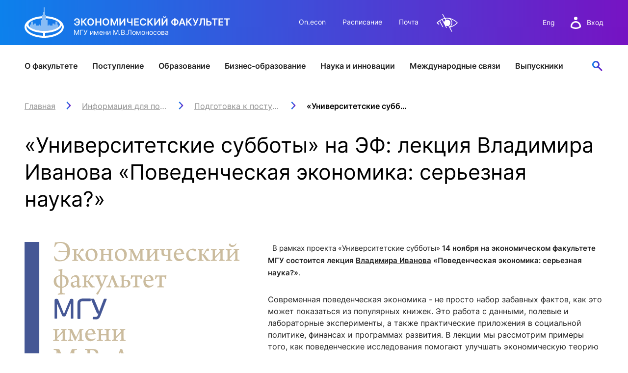

--- FILE ---
content_type: text/html; charset=utf-8
request_url: https://www.econ.msu.ru/entrance/school/Article.20151111144753_8194/
body_size: 9846
content:
<!DOCTYPE html>
<html xmlns="https://www.w3.org/1999/xhtml" lang="ru">
<head>
<meta http-equiv="Content-Type" content="text/html; charset=utf-8" />
<title>«Университетские субботы» на ЭФ: лекция Владимира Иванова «Поведенческая экономика: серьезная наука?»</title>
<link rel="icon" href="/favicon.svg" type="image/svg+xml" />
<meta name="robots" content="all" />
<link rel="author" href="mailto:webmaster@www.econ.msu.ru" />
<meta name="viewport" content="width=device-width, initial-scale=1" />
<meta name="keywords" content="университетские субботы, поведенческая экономика, ЭФ МГУ" />
<meta name="author" content="" />
<meta name="description" content="14 ноября на экономическом факультете МГУ состоится лекция Владимира Иванова «Поведенческая экономика: серьезная наука?»." />
<meta name="copyright" content="© 2005-2026 www.econ.msu.ru. All rights reserved." />
<meta name="generator" content="https://dynacont.net/" />
<meta name="yandex-verification" content="47bbd67a8d682bb8" />
<meta name="yandex-verification" content="88b11a85e454d943" />
<meta name="google-translate-customization" content="92983b69df51e12a-021dde9942837821-g89e8a88f2568a086-f"/>
<link rel="help" href="/about/" />
<link rel="search" href="/opensearch.xml" type="application/opensearchdescription+xml" title="www.econ.msu.ru" />
<link rel="alternate" type="application/rss+xml" title="www.econ.msu.ru news" href="/sys/rss.php?news=y" />
<link rel="alternate" type="application/rss+xml" title="www.econ.msu.ru latest articles" href="/sys/rss.php" />
<link href="/css/jquery-ui.min.css?ver=20190827081328" rel="stylesheet" type="text/css" media="all" />
<link href="/css/jquery-ui.theme.min.css?ver=20190827081328" rel="stylesheet" type="text/css" media="all" />
<link href="/css/jquery.datetimepicker.min.css?ver=20200623121750" rel="stylesheet" type="text/css" media="all" />
<link href="/css/lightbox.css?ver=20250312110829" rel="stylesheet" type="text/css" media="all" />
<link href="/css/lightslider.css?ver=20250220154718" rel="stylesheet" type="text/css" media="all" />
<link href="/css/Forms.css?ver=20250423191936" rel="stylesheet" type="text/css" media="all" />
<link href="/css/select2.min.css?ver=20210123073600" rel="stylesheet" type="text/css" media="all" />
<link href="/css/dc2core.css?ver=20260108171215" rel="stylesheet" type="text/css" media="all" />
<link href="/css/swiper-bundle.min.css?ver=20250224200225" rel="stylesheet" type="text/css" media="all" />
<link href="/css/index.min.css?ver=20250224201609" rel="stylesheet" type="text/css" media="all" />
<link href="/css/fixes.index.min.css?ver=20251204093155" rel="stylesheet" type="text/css" media="all" />
<link href="/css/fonts.css?ver=20230613090119" rel="stylesheet" type="text/css" media="all" />

</head>
<body>
<script src="/js/jquery.min.js?ver=20200813134055"></script><script src="/js/jquery-ui.min.js?ver=20190827081328"></script><script src="/js/jquery.datetimepicker.full.js?ver=20210113201721"></script><script src="/js/jquery.tokenize.js?ver=20180411124656"></script><script src="/js/select2/select2.min.js?ver=20210123073600"></script>
<script src="/js/lightslider.js?ver=20250223154103"></script><script src="/js/lightbox.js?ver=20250913145935"></script><script src="/js/ddsmoothmenu.js?ver=20180928104229"></script>
<script src="/js/locale_Ru.js?ver=20200602093615"></script><script src="/js/utils.js?ver=20260117194414"></script><script src="/js/Subscription.js?ver=20250316123915"></script><script src="/sys/modules/AssetCalendar/AssetCalendar.js?ver=20241016183154"></script><script src="/sys/modules/Forms/Forms.js?ver=20251112175803"></script><div id="DC2AjaxerBox" style="display:none; height:1px; overflow: hidden;"><div id="DC2AjaxerNULL"></div><form id="DC2Ajaxer" action="/sys/rpc.php" method="post" enctype="multipart/form-data" style="margin:0px;"><input type="hidden" name="DC2AjaxerExtraz" value=""/></form></div>
 
<header class="header__wrapper">
	<div class="header">
		<div class="header__top container">

			<div class="header__logo">
				<a href="/" class="header__img">
					<img src="/img/logo-white.svg" alt="Экономический факультет МГУ имени М.В.Ломоносова" title="Экономический факультет МГУ имени М.В.Ломоносова" />
				</a>
				<div class="header__logo-wrap">
					<p class="header__logo-title">Экономический факультет<span class="header-title-hide">Экономический Факультет МГУ имени М.В.Ломоносова</span></p>
					<p class="header__logo-caption">МГУ имени М.В.Ломоносова</p>
				</div>
			</div>

			<div class="header__nav-top">
				<a href="https://on.econ.msu.ru/" target="_blank">On.econ</a>
				<a href="https://cacs.econ.msu.ru/" target="_blank">Расписание</a>
				<a href="/departments/7977/email/">Почта</a>
				<a href="#" class="dc2VILink" title="" data-lang="Ru" style="filter: invert(1);">&nbsp;</a>
			</div>

			<div class="header__rightside">
				<div class="header__lang">
					<a href="/students/foreign/">Eng</a>
					<!-- a href="/">中文</a -->
				</div>

				<div class="header__auth">
					<a class="header__login" href="/login.php">
						<img src="/img/user-white.svg" alt="вход в систему" class="header__user">
						<span>Вход</span>
					</a>
				</div>

				<div class="header__menu">
					<div class="menu">
						<span class="menu__title">Меню</span>
						<div class="menu__burger">
							<span></span>
							<span></span>
							<span></span>
						</div>
					</div>
				</div>
			</div>

		</div>

		<div class="header__wrap">
			<nav class="header__nav container">
				<div class="header__nav-mobile">
					<div class="nav-mobile__row">
						<div class="header__lang">
							<a href="/students/foreign/">Eng</a>
							<!-- a href="/">中文</a -->
						</div>

						<div class="header__auth">
							<a class="header__login" href="/login.php">
								<img src="/img/user-gradient.svg" alt="вход в систему" class="header__user">
								<span>Вход</span>
							</a>
						</div>

						<a href="/search/" class="header__search header__search--active">  <!-- button -->
							<img src="/img/search.svg" alt="Поиск">
						</a>

						<div class="header__search-bar">
							<!-- class 'search-bar--show' shows bar-->
							<form class="search-bar">
								<input type="text" class="search-bar__input" placeholder="Поиск">
								<input type="submit" class="search-bar__submit" value="">
								<input type="reset" class="search-bar__clear" value="">
							</form>

						</div>
					</div>
				</div>

				<ul class="header__nav-list">
	<li class="header__nav-item">
		<div class="header__link">
			<a href="/about/">О факультете</a>
			<button type="button" aria-label="открыть" class="arrow-right open-category"></button>
		</div>
		<div class="header__drawer-desktop">
			<div class="drawer container">

				<div class="drawer__block">
					<a class="drawer__block-name" href="/80/">
						<span>Юбилей 80</span>
						<button type="button" aria-label="открыть" class="arrow-right open-subcategory"></button>
					</a>
					<ul class="drawer__list">
						<!-- li class="drawer__item"><a href="https://sl.econ.msu.ru/" rel="noopener noreferrer" target="_blank">Цифры и факты</a></li -->
						<li class="drawer__item"><a href="/about/comments/">ЭФ в СМИ</a></li>
						<li class="drawer__item"><a href="/about/our_wins/">Наши победы</a></li>
						<li class="drawer__item"><a href="/ext/80/EconomistIdeas.pdf" target="_blank">Идеи эконома</a></li>
						<li class="drawer__item"><a href="/about/autumnFestivals/">Осенние фестивали</a></li>
						<!-- li class="drawer__item"><a href="/about/facts/">Цифры и факты</a></li -->
					</ul>
				</div>
				<div class="drawer__block">
					<a class="drawer__block-name" href="/about/head/">
						<span>Руководство факультета</span>
						<button type="button" aria-label="открыть" class="arrow-right open-subcategory"></button>
					</a>
					<ul class="drawer__list">
						<!-- li class="drawer__item"><a href="/about/strategy/">Стратегия развития</a></li -->
						<li class="drawer__item"><a href="/about/structure/">Структура факультета</a></li>
						<li class="drawer__item"><a href="/departments/">Подразделения</a></li>
					</ul>
				</div>


				<div class="drawer__block">
					<span class="drawer__block-name">
						<span>Советы</span>
						<button type="button" aria-label="открыть" class="arrow-right open-subcategory"></button>
					</span>
					<ul class="drawer__list">
						<li class="drawer__item"><a href="/about/scientific_council/">Ученый совет</a></li>
						<li class="drawer__item"><a href="/about/bot/">Попечительский совет</a></li>
						<li class="drawer__item"><a href="/fund/">Фонд содействия развитию</a></li>
					</ul>
				</div>

				<div class="drawer__block">
					<a class="drawer__block-name" href="/about/campus/">
						<span>О кампусе</span>
						<button type="button" aria-label="открыть" class="arrow-right open-subcategory"></button>
					</a>
					<ul class="drawer__list">
						<li class="drawer__item"><a href="/about/contacts/">Контакты</a></li>
					</ul>
				</div>

				<div class="drawer__block">
					<a class="drawer__block-name" href="/about/logo/">
						<span>Факультетская символика</span>
						<!-- button type="button" aria-label="открыть" class="arrow-right open-subcategory"></button -->
					</a>
				</div>
			</div>
		</div>
	</li>

	<li class="header__nav-item">
		<div class="header__link">
			<a href="/entrance/">Поступление</a>
			<button type="button" aria-label="открыть" class="arrow-right open-category"></button>
		</div>
		<div class="header__drawer-desktop">
			<div class="drawer container">
				<div class="drawer__block">
					<a href="/entrance/bachelor/" class="drawer__block-name">
						<span>Бакалавриат</span>
						<button type="button" aria-label="открыть" class="arrow-right open-subcategory"></button>
					</a>
					<ul class="drawer__list">
						<li class="drawer__item"><a href="/entrance/school/">Подготовка к поступлению</a></li>
						<li class="drawer__item"><a href="/entrance/bachelor/">Приём 2026</a></li>
						<!-- li class="drawer__item"><a href="/entrance/bachelor/2025/Economics/">Направление Экономика</a></li -- >
						<li class="drawer__item"><a href="/students/bachelor/economics/curricula/">Учебный план направления «Экономика»</a></li>
						<!-- li class="drawer__item"><a href="/entrance/bachelor/2025/Management/">Направление Менеджмент</a></li -->
						<li class="drawer__item"><a href="/students/bachelor/mng/curricula/">Учебный план направления «Менеджмент»</a></li>
						<!-- li class="drawer__item"><a href="/entrance/bachelor/2025/foreign_citizens/">Иностранные граждане</a></li -->
						<li class="drawer__item"><a href="/entrance/bachelor/ds529/">Восстановление и перевод на факультет</a></li>
						<li class="drawer__item"><a href="/entrance/#News">Новости / события / мероприятия</a></li>
					</ul>
				</div>

				<div class="drawer__block">
					<a class="drawer__block-name" href="/entrance/masters/">
						<span>Магистратура</span>
						<button type="button" aria-label="открыть" class="arrow-right open-subcategory"></button>
					</a>
					<ul class="drawer__list">

						<li class="drawer__item"><a href="/entrance/pkmag/" title="Подготовительные курсы магистратуры">Подготовительные курсы</a></li>
						<li class="drawer__item"><a href="/entrance/masters/">Приём 2026</a></li>
						<li class="drawer__item"><a href="/students/mag/curricula/">Образовательные программы</a></li>
						<li class="drawer__item"><a href="/students/mag/olympiads/">Универсиады / Олимпиады</a></li>
						<li class="drawer__item"><a href="/students/mag/iphd/">Интегрированная аспирантура</a></li>
						<li class="drawer__item"><a href="/entrance/#News">Новости / события / мероприятия</a></li>
					</ul>
				</div>

				<div class="drawer__block">
					<a class="drawer__block-name" href="/entrance/postgraduate/">
						<span>Аспирантура</span>
						<button type="button" aria-label="открыть" class="arrow-right open-subcategory"></button>
					</a>
					<ul class="drawer__list">
						<li class="drawer__item"><a href="/entrance/postgraduate/perspectives/">Зачем поступать в аспирантуру?</a></li>
						<li class="drawer__item"><a href="/entrance/postgraduate/pasport/">Как выбрать специальность?</a></li>
						<!-- li class="drawer__item"><a href="/entrance/postgraduate/profiles/">Направленности программы аспирантуры</a></li -->
						<li class="drawer__item"><a href="/entrance/postgraduate/ochnaya_asp/">Поступление</a></li>
						<li class="drawer__item"><a href="/entrance/postgraduate/exams/">Вступительные испытания</a></li>
						<li class="drawer__item"><a href="/entrance/postgraduate/prikreplenie_asp/" title="Прикрепление к экономическому факультету">Прикрепление</a></li>
						<li class="drawer__item"><a href="/entrance/postgraduate/contacts/">Контакты</a></li>
						<li class="drawer__item"><a href="/international/fs/PhD/">Иностранным студентам</a></li>
					</ul>
				</div>
				<div class="drawer__block">
					<a class="drawer__block-name" href="/entrance/PhD/">
						<span>Докторантура</span>
						<button type="button" aria-label="открыть" class="arrow-right open-subcategory"></button>
					</a>
					<ul class="drawer__list">
						<li class="drawer__item"><a href="/international/fs/PhD/">Иностранным студентам</a></li>
						<li class="drawer__item"><a href="/students/pg/asp_soiskatelyam/" style="font-weight:bold;">Прикрепление</a></li>
						<li class="drawer__item"><a href="/students/pg/emp/" style="font-weight:bold;">Закрепление</a></li>
					</ul>
				</div>
			</div>
		</div>
	</li>

	<li class="header__nav-item">
		<div class="header__link">
			<a href="/students/">Образование</a>
			<button type="button" aria-label="открыть" class="arrow-right open-category"></button>
		</div>
		<div class="header__drawer-desktop">
			<div class="drawer container">
				<div class="drawer__block">
					<a class="drawer__block-name" href="/students/bachelor/">
						<span>Бакалавриат</span>
						<button type="button" aria-label="открыть" class="arrow-right open-subcategory"></button>
					</a>
					<ul class="drawer__list">
						<li class="drawer__item"><a href="/students/bachelor/economics/">Направление Экономика</a></li>
						<li class="drawer__item"><a href="/students/bachelor/mng/">Направление Менеджмент </a></li>
						<li class="drawer__item"><a href="/programms/undergraduate/curricula/">Учебный план</a></li>
						<li class="drawer__item"><a href="/students/bachelor/uch/">Учебная часть</a></li>
						<li class="drawer__item"><a href="/international/fs/fo/">Иностранный отдел</a></li>
						<li class="drawer__item"><a rel="noreferrer noopener" target="_blank" href="https://cacs.econ.msu.ru/">Расписание </a></li>
						<li class="drawer__item"><a href="/students/bachelor/#News">Новости / события / мероприятия</a></li>
						<li class="drawer__item"><a href="/departments/accounting/payments/bach/">Оплата обучения онлайн</a></li>
					</ul>
				</div>

				<div class="drawer__block">
					<a class="drawer__block-name" href="/students/mag/">
						<span>Магистратура</span>
						<button type="button" aria-label="открыть" class="arrow-right open-subcategory"></button>
					</a>
					<ul class="drawer__list">
						<li class="drawer__item"><a href="/students/mag/curricula/">Образовательные программы</a></li>
						<li class="drawer__item"><a href="/students/mag/depot/">Учебная часть</a></li>
						<li class="drawer__item"><a href="/international/fs/fo/">Иностранный отдел</a></li>
						<li class="drawer__item"><a rel="noreferrer noopener" target="_blank" href="https://cacs.econ.msu.ru/">Расписание </a></li>
						<li class="drawer__item"><a href="/students/mag/#News">Новости / события / мероприятия</a></li>
						<li class="drawer__item"><a href="/departments/accounting/payments/mag/">Оплата обучения онлайн</a></li>
					</ul>
				</div>

				<div class="drawer__block">
					<a class="drawer__block-name" href="/students/pg/">
						<span>Аспирантура</span>
						<button type="button" aria-label="открыть" class="arrow-right open-subcategory"></button>
					</a>
					<ul class="drawer__list">
						<li class="drawer__item"><a href="/students/pg/about/">Учебная часть</a></li>
						<li class="drawer__item"><a href="/programms/pg/OOPasp/">Учебные планы</a></li>
						<li class="drawer__item"><a rel="noreferrer noopener" target="_blank" href="https://cacs.econ.msu.ru/">Расписание </a></li>
						<li class="drawer__item"><a href="/students/pg/#News">Новости / события / мероприятия</a></li>
						<li class="drawer__item"><a href="/departments/accounting/payments/asp/">Оплата обучения онлайн</a></li>
						<li class="drawer__item"><a href="/entrance/PhD/" style="font-weight:bold;">Докторантура</a></li>
						<li class="drawer__item"><a href="/students/pg/asp_soiskatelyam/" style="font-weight:bold;">Прикрепление</a></li>
						<li class="drawer__item"><a href="/students/pg/emp/" style="font-weight:bold;">Закрепление</a></li>
					</ul>
				</div>

				<div class="drawer__block">
					<span class="drawer__block-name">
						<span>Бизнес-образование</span>
						<button type="button" aria-label="открыть" class="arrow-right open-subcategory"></button>
					</span>
					<ul class="drawer__list">
						<li class="drawer__item"><a rel="noreferrer noopener" target="_blank" href="https://dpo.econ.msu.ru/#mba">Программы MBA, EMBA</a></li>
						<li class="drawer__item"><a rel="noreferrer noopener" target="_blank" href="https://dpo.econ.msu.ru/#perepodgotovka">Программы профессиональной переподготовки</a></li>
						<li class="drawer__item"><a rel="noreferrer noopener" target="_blank" href="https://dpo.econ.msu.ru/#qualificaton">Программы повышения квалификации</a></li>
						<li class="drawer__item"><a href="/departments/accounting/payments/dpo/">Оплата обучения онлайн</a></li>
					</ul>
				</div>

				<div class="drawer__block">
					<span class="drawer__block-name">
						<span>Межфакультетские курсы</span>
						<button type="button" aria-label="открыть" class="arrow-right open-subcategory"></button>
					</span>
					<ul class="drawer__list">
						<li class="drawer__item"><a rel="noreferrer noopener" target="_blank" href="https://lk.msu.ru/course">Курсы</a></li>
						<li class="drawer__item"><a rel="noreferrer noopener" target="_blank" href="https://distant.msu.ru/mod/page/view.php?id=42382">Расписание</a></li>
						<li class="drawer__item"><a rel="noreferrer noopener" target="_blank" href="https://lk.msu.ru/site/faq">Часто задаваемые вопросы</a></li>
						<li class="drawer__item"><a rel="noreferrer noopener" target="_blank" href="https://lk.msu.ru/news">Новости / события / мероприятия</a></li>
					</ul>
				</div>
				<div class="drawer__block">
					<span class="drawer__block-name">
						<span>Практика, стажировка и трудоустройство</span>
						<button type="button" aria-label="открыть" class="arrow-right open-subcategory"></button>
					</span>
					<ul class="drawer__list">
						<li class="drawer__item"><a href="/students/eas/">Служба содействия трудоустройству</a></li>
						<li class="drawer__item"><a href="/students/eas/events/">Новости / события / мероприятия</a></li>
					</ul>
				</div>

				<div class="drawer__block">
					<a class="drawer__block-name" href="/elibrary/">
						<span>Информационные ресурсы</span>
						<button type="button" aria-label="открыть" class="arrow-right open-subcategory"></button>
					</a>
					<ul class="drawer__list">
						<li class="drawer__item"><a href="/elibrary/reading-room/">Читальный зал</a></li>
						<li class="drawer__item"><a href="/elibrary/is/">Электронные и цифровые базы</a></li>
						<li class="drawer__item"><a href="/elibrary/fp/">Издания факультета</a></li>
						<li class="drawer__item"><a target="_blank" href="/elibrary/bookshelf/">Учебная полка</a></li>
						<li class="drawer__item"><a href="/elibrary/consulting/">Информационно-аналитический отдел</a></li>
					</ul>
				</div>

				<div class="drawer__block">
					<a class="drawer__block-name" href="/students/aied/">
						<span>ИИ в образовании</span>
						<button type="button" aria-label="открыть" class="arrow-right open-subcategory"></button>
					</a>
					<ul class="drawer__list">
						<li class="drawer__item"><a target="_blank" href="/students/aied/st/">Студентам</a></li>
						<li class="drawer__item"><a target="_blank" href="/students/aied/tr/">Преподавателям</a></li>
					</ul>
				</div>
			</div>
		</div>
	</li>

	<li class="header__nav-item">
		<div class="header__link">
			<a href="https://dpo.econ.msu.ru" rel="noreferrer noopener" target="_blank">Бизнес-образование</a>
		</div>
	</li>


	<li class="header__nav-item">
		<div class="header__link">
			<a href="/science/">Наука и инновации</a>
			<button type="button" aria-label="открыть" class="arrow-right open-category"></button>
		</div>
		<div class="header__drawer-desktop">
			<div class="drawer container">

				<div class="drawer__block">
					<span class="drawer__block-name">
						<span>Наука</span>
						<button type="button" aria-label="открыть" class="arrow-right open-subcategory"></button>
					</span>
					<ul class="drawer__list">
						<li class="drawer__item"><a href="/science/science_and_research/">Научно-исследовательская работа</a></li>
						<li class="drawer__item"><a href="/science/conferences/">Конференции</a></li>
						<li class="drawer__item"><a href="/elibrary/consulting/">Научный консалтинг и оценка публикационной активности</a></li>
						<li class="drawer__item"><a href="/science/po/">Конкурсы на гранты и НИР</a></li>
						<li class="drawer__item"><a href="/science/dc/">Диссертационные советы</a></li>
						<li class="drawer__item"><a href="/entrance/PhD/">Докторантура</a></li>
						<li class="drawer__item"><a href="/science/smu/">Совет Молодых Ученых</a></li>
						<li class="drawer__item"><a href="/science/scistart/">Научный старт</a></li>
					</ul>
				</div>

				<div class="drawer__block">
					<span class="drawer__block-name">
						<span>Инновации</span>
						<button type="button" aria-label="открыть" class="arrow-right open-subcategory"></button>
					</span>
					<ul class="drawer__list">
						<li class="drawer__item"><a href="/science/innovationEducation/">О развитии инновационного образования</a></li>
						<li class="drawer__item"><a href="/science/sip/">Конкурс студенческих инновационных проектов</a></li>
						<li class="drawer__item"><a href="/science/sbc/">ЦРМП: Бизнес-клуб и развитие softskills</a></li>
						<li class="drawer__item"><a href="/science/sbi/">Студенческий бизнес-инкубатор МГУ</a></li>
						<li class="drawer__item"><a href="/science/acc/">Аналитический консалтинговый центр</a></li>
						<li class="drawer__item"><a href="/science/innovationStudio/">Лаборатория инновационного бизнеса и предпринимательства</a></li>
						<li class="drawer__item"><a href="/science/bioeco/">Центр биоэкономики и эко-инноваций ЭФ МГУ</a></li>
					</ul>
				</div>

				<div class="drawer__block">
					<span class="drawer__block-name">
						<span>Журналы</span>
						<button type="button" aria-label="открыть" class="arrow-right open-subcategory"></button>
					</span>
					<ul class="drawer__list">
						<li class="drawer__item"><a rel="noreferrer noopener" target="_blank" href="https://archive.econ.msu.ru/journal/">Электронный журнал «Научные исследования экономического факультета»</a></li>
						<li class="drawer__item"><a href="/science/economics/">Журнал «Вестник Московского университета». Серия: «Экономика»</a></li>
						<li class="drawer__item"><a rel="noreferrer noopener" target="_blank" href="https://populationandeconomics.pensoft.net/">Электронный журнал «Население и экономика»</a></li>
						<li class="drawer__item"><a rel="noreferrer noopener" target="_blank" href="https://brics-econ.arphahub.com/">BRICS Journal of Economics</a></li>
					</ul>
				</div>


				<div class="drawer__block">
					<a class="drawer__block-name" href="/science/#contacts">
						<span>Контакты</span>
					</a>
				</div>


			</div>
		</div>
	</li>

	<li class="header__nav-item">
		<div class="header__link">
			<a href="/international/">Международные связи</a>
			<button type="button" aria-label="открыть" class="arrow-right open-category"></button>
		</div>
		<div class="header__drawer-desktop">
			<div class="drawer container">

				<div class="drawer__block">
					<a class="drawer__block-name" href="/international/">
						<span>Сотрудничество</span>
						<button type="button" aria-label="открыть" class="arrow-right open-subcategory"></button>
					</a>
					<ul class="drawer__list">
						<li class="drawer__item"><a href="/international/pu/">Университеты-партнеры</a></li>
						<li class="drawer__item"><a href="/international/wic/">Работа с международными компаниями</a></li>
						<li class="drawer__item"><a href="/international/Category.20130718_4421/">Международные проекты</a></li>
						<li class="drawer__item"><a href="/students/foreign/Contact-Us/">Отдел проектов</a></li>
					</ul>
				</div>


				<div class="drawer__block">
					<a class="drawer__block-name" href="/international/exchanges/">
						<span>Российским учащимся</span>
						<button type="button" aria-label="открыть" class="arrow-right open-subcategory"></button>
					</a>
					<ul class="drawer__list">
						<li class="drawer__item"><a href="/international/exchanges/">Студенческие стажировки за рубежом</a></li>
					</ul>
				</div>

				<div class="drawer__block">
					<a class="drawer__block-name" href="/international/fs/">
						<span>Иностранным учащимся</span>
						<button type="button" aria-label="открыть" class="arrow-right open-subcategory"></button>
					</a>
					<ul class="drawer__list">
						<li class="drawer__item"><a href="/international/fs/bach/">Бакалавриат</a></li>
						<li class="drawer__item"><a href="/international/fs/mag/">Магистратура</a></li>
						<li class="drawer__item"><a rel="noreferrer noopener" target="_blank" href="https://www.interbm.econ.msu.ru/">International Business Management</a></li>
						<li class="drawer__item"><a href="/students/mag/curricula/mgm/ibm/">Программа двух дипломов</a></li>
						<li class="drawer__item"><a href="/international/fs/PhD/">Аспирантура и докторантура</a></li>
						<li class="drawer__item"><a href="/international/fs/stages/">Стажировки</a></li>
						<!-- li class="drawer__item"><a href="/international/fs/alumni/">Выпускники</a></li -->
					</ul>
				</div>

				<div class="drawer__block">
					<span class="drawer__block-name">
						<span>Иностранным стажерам</span>
						<button type="button" aria-label="открыть" class="arrow-right open-subcategory"></button>
					</span>
					<ul class="drawer__list">
						<li class="drawer__item"><a href="/international/cte/"> Economic courses in English</a></li>
						<li class="drawer__item"><a href="/students/foreign/info/grading_system/">Grading system</a></li>
						<li class="drawer__item"><a href="/students/foreign/info/exchange_students/">Incoming exchange students</a></li>
						<li class="drawer__item"><a href="/students/foreign/info/impressions/">Exchange student testimonials</a></li>
						<li class="drawer__item"><a href="/students/foreign/info/internships_at_MSU/">Application for exchange programs</a></li>
					</ul>
				</div>
			</div>
		</div>
	</li>

	<li class="header__nav-item">
		<div class="header__link">
			<a href="/alumni/">Выпускники</a>
			<button type="button" aria-label="открыть" class="arrow-right open-category"></button>
		</div>
		<div class="header__drawer-desktop">
			<div class="drawer container">

				<div class="drawer__block">
					<a class="drawer__block-name"  href="/alumni/">
						<span>Alma mater</span>
						<button type="button" aria-label="открыть" class="arrow-right open-subcategory"></button>
					</a>
					<ul class="drawer__list">
						<li class="drawer__item"><a href="/alumni/faces/">EF в лицах и историях</a></li>
						<li class="drawer__item"><a href="/alumni/digest/">Дайджест выпускника</a></li>
						<li class="drawer__item"><a href="/alumni/calendar/">Встречи выпускников</a></li>
						<li class="drawer__item"><a href="/alumni/card/">Карта выпускника</a></li>
					</ul>
				</div>



				<div class="drawer__block">
					<a class="drawer__block-name"  href="/alumni/">
						<span>Традиции</span>
						<button type="button" aria-label="открыть" class="arrow-right open-subcategory"></button>
					</a>
					<ul class="drawer__list">
						<li class="drawer__item"><a href="/80/">Юбилей Эконома</a></li>
						<li class="drawer__item"><a href="/effect/">Конкурс Эффект ЭФ</a></li>
						<li class="drawer__item"><a href="/alumni/ambassadors/">Амбассадоры ЭФ</a></li>
						<li class="drawer__item"><a href="/alumni/getcontact/mentors/">Программа менторов</a></li>
					</ul>
				</div>



				<div class="drawer__block">
					<a class="drawer__block-name"  href="/alumni/">
						<span>Сервисы</span>
						<button type="button" aria-label="открыть" class="arrow-right open-subcategory"></button>
					</a>
					<ul class="drawer__list">
						<li class="drawer__item"><a href="/alumni/lk/">ЛК выпускника</a></li>
						<li class="drawer__item"><a rel="noreferrer noopener" target="_blank" href="https://zip.econ.msu.ru/cv/">Конструктор резюме</a></li>
						<li class="drawer__item"><a href="/alumni/app/">Приложение для выпускников</a></li>
						<li class="drawer__item"><a href="/students/eas/">Карьера</a></li>
					</ul>
				</div>

				<div class="drawer__block">
					<a class="drawer__block-name" href="/alumni/">
						<span>Связь времен</span>
						<button type="button" aria-label="открыть" class="arrow-right open-subcategory"></button>
					</a>
					<ul class="drawer__list">
						<li class="drawer__item"><a href="/alumni/monitoring/">Мониторинг выпускников</a></li>
						<li class="drawer__item"><a href="/alumni/survey/">Анкетирование на выпуске</a></li>
						<li class="drawer__item"><a href="/alumni/branches/">Диалоги с выпускниками</a></li>
						<li class="drawer__item"><a href="/alumni/groups/">Группы выпускников</a></li>
					</ul>
				</div>


				<div class="drawer__block">
					<a class="drawer__block-name" href="/alumni/">
						<span>Контакты</span>
						<button type="button" aria-label="открыть" class="arrow-right open-subcategory"></button>
					</a>
					<ul class="drawer__list">
						<li class="drawer__item"><a href="/fund/">Клуб благотворителей</a></li>
					</ul>
				</div>



			</div>
		</div>
	</li>

</ul>


				<div class="header__nav-mobile">
					<ul class="nav-mobile__list">
						<li class="nav-mobile__item"><a href="https://on.econ.msu.ru/" target="_blank">On.econ</a></li>
						<li class="nav-mobile__item"><a href="https://cacs.econ.msu.ru/" target="_blank">Расписание</a></li>
						<li class="nav-mobile__item"><a href="/departments/7977/email/">Почта</a></li>
						<!-- li class="nav-mobile__item"><a href="/COVID-19/">COVID-19: Новости факультета</a></li -->
					</ul>
				</div>

				<div class="header__nav-mobile header__nav-mobile--bottom">
					<div class="nav-mobile__bottom">
						<div class="nav-mobile__social">
							<div class="social">
								<a rel="noopener noreferrer" href="https://vk.com/club3114" target="_blank"><img src="/img/vk.svg" alt="ЭФ МГУ В Контакте" title="ЭФ МГУ В Контакте" /></a>
								<a rel="noopener noreferrer" href="https://www.youtube.com/channel/UCEDwmDUxjwO0MklO-3-_1zA" target="_blank"><img src="/img/youtube.svg" alt="ЭФ МГУ в YouTube" title="ЭФ МГУ в YouTube" /></a>
								<a rel="noopener noreferrer" href="https://t.me/econmsu" target="_blank"><img src="/img/telegram.svg" alt="ЭФ МГУ в Telegram" title="ЭФ МГУ В Telegram" /></a>
							</div>
						</div>
						<a href="#" class="dc2VILink nav-mobile__view">Версия для слабовидящих</a>
					</div>
				</div>

				<a href="/search/" class="header__search">
					<img src="/img/search.svg" alt="Поиск">
				</a>

				<div class="header__search-bar">
					<div class="container">
						<!-- class 'search-bar--show' shows bar-->
						<form class="search-bar">
							<input type="text" class="search-bar__input" placeholder="Поиск">
							<input type="submit" class="search-bar__submit" value="">
							<input type="reset" class="search-bar__clear" value="">
						</form>
					</div>
				</div>

			</nav>

			<div class="search-drawer ">
				<div class="search-drawer__container container">
					<a href="/students/mag/about/cacs/#top" class="search-drawer__result">Расписание пар</a>
					<a href="/students/#cs" class="search-drawer__result">Расписание звонков</a>
				</div>
			</div>

		</div>
	</div>
</header>
<main class="main">
	<section class="container content">
		<div class="main__breadcrumbs"><nav itemtype="https://schema.org/BreadcrumbList" itemscope="itemscope"><span itemprop="itemListElement" itemscope="itemscope" itemtype="https://schema.org/ListItem"  class="breadcrumbs__item"><a itemprop="item" class="breadcrumbs__link" href="/" title="Главная"><span itemprop="name">Главная</span><span itemprop="name" style="display:none;">Главная</span></a><meta itemprop="position" content="1" /></span><span itemprop="itemListElement" itemscope="itemscope" itemtype="https://schema.org/ListItem"  class="breadcrumbs__item"><a itemprop="item" class="breadcrumbs__link" href="/entrance/" title="Информация для поступающих"><span itemprop="name">Информация для поступающих</span></a><meta itemprop="position" content="2" /></span><span itemprop="itemListElement" itemscope="itemscope" itemtype="https://schema.org/ListItem"  class="breadcrumbs__item"><a itemprop="item" class="breadcrumbs__link" href="/entrance/school/" title="Подготовка к поступлению"><span itemprop="name">Подготовка к поступлению</span></a><meta itemprop="position" content="3" /></span><span itemprop="itemListElement" itemscope="itemscope" itemtype="https://schema.org/ListItem"  class="breadcrumbs__item" title="«Университетские субботы» на ЭФ: лекция Владимира Иванова «Поведенческая экономика: серьезная наука?»"><span itemprop="name">«Университетские субботы» на ЭФ: лекция Владимира Иванова «Поведенческая экономика: серьезная наука?»</span><meta itemprop="position" content="4" /></span></nav></div>
		<h1 class="main__title title-h1">«Университетские субботы» на ЭФ: лекция Владимира Иванова «Поведенческая экономика: серьезная наука?»</h1>

		<img class="l40" src="/i/EFMSU-logo-blue.svg" alt="«Университетские субботы» на ЭФ: лекция Владимира Иванова «Поведенческая экономика: серьезная наука?»"/>
		<p>&nbsp;<span style="font-size: 15px;">&nbsp;В рамках проекта &laquo;Университетские субботы&raquo;</span><span style="font-size: 15px;">&nbsp;</span><span style="font-size: 15px; font-weight: 600;">14 ноября&nbsp;</span><span style="font-size: 15px; font-weight: 600;">на экономическом факультете МГУ состоится лекция&nbsp;<a href="http://www.econ.msu.ru/departments/pie/staff/Category.20130613_2083/">Владимира Иванова</a>&nbsp;</span><span style="font-size: 15px; font-weight: 600;">&laquo;Поведенческая экономика: серьезная наука?&raquo;</span><span style="font-size: 15px;">.</span></p>
<p>Современная поведенческая экономика - не просто набор забавных фактов, как это может показаться из популярных книжек. Это работа с данными, полевые и лабораторные эксперименты, а также практические приложения в социальной политике, финансах и программах развития. В лекции мы рассмотрим примеры того, как поведенческие исследования помогают улучшать экономическую теорию и жизнь простых людей.<span style="color: #555555; font-family: 'Trebuchet MS', 'Helvetica Neue', Arial, Helvetica, sans-serif; font-size: 14px; line-height: 21px; text-indent: 0px;"><br /></span></p>
<p class="MsoNormal" style="text-indent: 35.4pt; text-align: justify;">Лекция пройдет в&nbsp;<span style="font-weight: 600;">аудитории П1</span>&nbsp;лекционного корпуса,&nbsp;<span style="font-weight: 600;">начало в 14:00</span>. Целевая аудитория: школьники старших классов, учителя и студенты. Зарегистрироваться, а также получить более подробную информацию можно на сайте МГУ-школе&nbsp;<a href="http://teacher.msu.ru/node/6037">http://teacher.msu.ru/node/13084</a></p>
		<div class="clearfix"><div class="dc2TagList"><a href="/tags/%D1%83%D0%BD%D0%B8%D0%B2%D0%B5%D1%80%D1%81%D0%B8%D1%82%D0%B5%D1%82%D1%81%D0%BA%D0%B8%D0%B5%20%D1%81%D1%83%D0%B1%D0%B1%D0%BE%D1%82%D1%8B" target="_blank" class="dc2tagLink" data-n="1" title="1">университетские субботы</a></div></div>
		<div id="dc2GalleryCanva" class="dc2GalleryCanva clearfix"><div id="DC2GalleryActions0" class="dc2flex DC2GalleryActions"></div></div>
		<p style="text-align:right;"><span class="label-day">14 нояб. 2015</span>
					</p>
	</section>
</main>
<footer class="footer ">
	<div class="footer__row container">
		<div class="footer__col">
			<p class="footer__col-title">О факультете</p>
			<ul class="footer__light-list">
				<li class="footer__light-item"><a href="/about/head/#top">Руководство факультета</a></li>
				<li class="footer__light-item"><a href="/departments/#top">Структура факультета</a></li>
				<!-- li class="footer__light-item"><a href="/about/facts/#top">Цифры и факты</a></li -->
				<li class="footer__light-item"><a href="/about/scientific_council/#top">Ученый совет</a></li>
				<li class="footer__light-item"><a href="/about/scientific_council/rules/#top">Нормативные документы</a></li>
				<li class="footer__light-item"><a href="/about/bot/#top">Попечительский совет</a></li>
				<li class="footer__light-item"><a href="/about/strategy/#top">Стратегия развития</a></li>
				<li class="footer__light-item"><a href="/fund/#top">Фонд содействия развитию</a></li>
				<li class="footer__light-item"><a href="/about/comments/#top">ЭФ в СМИ</a></li>
				<li class="footer__light-item"><a href="/about/our_wins/#top">Наши победы</a></li>
				<li class="footer__light-item"><a href="/about/logo/#top">Факультетская символика</a></li>
				<li class="footer__light-item"><a href="/about/contacts/#top">Контакты</a></li>
			</ul>
		</div>
		<div class="footer__col">
			<p class="footer__col-title">Образование</p>
			<ul class="footer__light-list">
				<li class="footer__light-item"><a href="/entrance/school/#top">Довузовская подготовка</a></li>
				<li class="footer__light-item"><a href="/students/bachelor/#top">Бакалавриат</a></li>
				<li class="footer__light-item"><a href="/students/mag/#top">Магистратура</a></li>
				<li class="footer__light-item"><a href="/students/pg/#top">Аспирантура</a></li>
				<li class="footer__light-item"><a href="/entrance/postgraduate/ochnaya_asp/#top">Докторантура</a></li>
				<li class="footer__light-item"><a rel="noreferrer noopener" target="_blank" href="https://dpo.econ.msu.ru/">Бизнес-образование</a></li>
				<li class="footer__light-item"><a href="/umo/#top">Учебно-методическая работа</a></li>
				<li class="footer__light-item"><a href="/fumo/#top">ФУМО</a></li>
				<li class="footer__light-item"><a target="_blank" href="https://fingramota.econ.msu.ru/">ФСМЦ</a></li>
			</ul>
		</div>
		<div class="footer__col">
			<p class="footer__col-title">Наука и инновации</p>
			<ul class="footer__light-list">
				<li class="footer__light-item"><a href="/science/conferences/#top">Конференции</a></li>
				<li class="footer__light-item"><a href="/science/po/#top">Конкурсы на гранты и НИР</a></li>
				<li class="footer__light-item"><a href="/science/seminars/digital_economy/#top">Научный семинар по исследованиям цифровой экономики</a></li>
				<li class="footer__light-item"><a href="/science/economics/#top">Вестник Московского университета. Серия: «Экономика»</a></li>
				<li class="footer__light-item"><a rel="noreferrer noopener" target="_blank" href="https://archive.econ.msu.ru/journal/">Электронный журнал</a></li>
				<li class="footer__light-item"><a rel="noreferrer noopener" target="_blank" href="https://brics-econ.arphahub.com/">BRICS Journal of Economics</a></li>
				<li class="footer__light-item"><a rel="noreferrer noopener" target="_blank" href="https://populationandeconomics.pensoft.net/">Population and Economics</a></li>
				<li class="footer__light-item"><a href="/science/scistart/">Научный старт</a></li>
				<li class="footer__light-item"><a href="/elibrary/fp/working-papers/">Архив препринтов</a></li>
			</ul>
		</div>
		<div class="footer__col">
			<p class="footer__col-title">Ресурсы</p>
			<ul class="footer__light-list">
				<li class="footer__light-item"><a href="/elibrary/#top">Информационные ресурсы</a></li>
				<li class="footer__light-item"><a href="/elibrary/fp/efbooks/bef/#top">Книги экономического факультета</a></li>
				<li class="footer__light-item"><a target="_blank" href="/elibrary/bookshelf/">Учебная полка</a></li>
				<li class="footer__light-item"><a href="/elibrary/is/inst_subs/#top">Институциональная подписка</a></li>
				<li class="footer__light-item"><a rel="noreferrer noopener" target="_blank" href="https://on.econ.msu.ru/">Материалы курсов</a></li>
				<li class="footer__light-item"><a href="/departments/7977/cab/#top">Личный Кабинет</a></li>
				<li class="footer__light-item"><a href="/departments/7977/email/">Почта</a></li>
				<!-- li class="footer__light-item"><a href="/resources/internet/#top">Интернет ресурсы</a></li -->
				<li class="footer__light-item"><a href="/feedback/#top">Обратная связь</a></li>
				<li class="footer__light-item"><a href="/sitemap/#top">Карта сайта</a></li>
			</ul>
			<div class="footer__social">
				<div class="social">
					<a href="https://vk.com/efmsu" target="_blank" rel="noreferrer noopener"><img src="/img/vk.svg" width="30" height="30" alt="vk" title="ЭФ МГУ ВКонтакте"></a>
					<a href="https://www.youtube.com/channel/UCEDwmDUxjwO0MklO-3-_1zA" target="_blank" rel="noreferrer noopener"><img src="/img/youtube.svg" width="30" height="30" alt="youtube" title="ЭФ МГУ в YouTube"></a>
					<a href="https://t.me/econmsu" target="_blank" rel="noreferrer noopener"><img src="/img/telegram.svg" width="28" height="28" alt="telegram" title="ЭФ МГУ в Telegram"></a>
				</div>
			</div>
		</div>
	</div>
	<div class="footer__bottom container">
		<div class="footer__name">
			<p class="footer__text">Экономический факультет<br/>МГУ имени М.В.Ломоносова</p>
			<p class="footer__text footer__year">© 1996-2026</p>
		</div>
		<div class="footer__policy">
			<p class="footer__text">
				При использовании материалов, размещенных на этом web-сайте, ссылка на источник обязательна!
			</p>
			<a href="/PDPAgreement/#top" class="footer__policy-link">Политика обработки данных</a>
		</div>


		<div class="footer__devs" style="display: flex;flex-flow: column wrap;justify-content: space-around;flex-direction: row;flex-wrap: nowrap;align-content: space-between;align-items: center;">
			<!-- Yandex.Metrika informer -->
			<a href="https://metrika.yandex.ru/stat/?id=21621676&amp;from=informer" title="Яндекс.Метрика"
			   target="_blank" rel="nofollow noopener noreferrer" class="hdrLink"><img src="https://informer.yandex.ru/informer/21621676/3_0_082567FF_082567FF_1_pageviews"
																					   style="width:88px; height:31px; border:0;" alt="Яндекс.Метрика" title="Яндекс.Метрика: данные за сегодня (просмотры, визиты и уникальные посетители)" class="ym-advanced-informer" data-cid="21621676" data-lang="ru" /></a>
			<!-- /Yandex.Metrika informer -->

			<!-- Yandex.Metrika counter -->
			<script type="text/javascript" >
				(function(m,e,t,r,i,k,a){m[i]=m[i]||function(){(m[i].a=m[i].a||[]).push(arguments)};
										 m[i].l=1*new Date();k=e.createElement(t),a=e.getElementsByTagName(t)[0],k.async=1,k.src=r,a.parentNode.insertBefore(k,a)})
				(window, document, "script", "https://mc.yandex.ru/metrika/tag.js", "ym");
				ym(21621676, "init", {
					clickmap:true,
					trackLinks:true,
					accurateTrackBounce:true,
					webvisor:true
				});
			</script>
			<noscript><div><img src="https://mc.yandex.ru/watch/21621676" style="position:absolute; left:-9999px;" alt="" /></div></noscript>
			<!-- /Yandex.Metrika counter -->	
			<a rel="noopener noreferrer" target="_blank" href="https://validator.w3.org/check?uri=https://www.econ.msu.ru/entrance/school/Article.20151111144753_8194/" class="hdrLink"><img src="/images/valid-xhtml10.png" alt="Valid XHTML 1.0 Transitional" height="31" width="88"/></a>
		</div>

		<div class="footer__devs">
			<p class="footer__devs-link">
				<img src="/img/dev.svg" alt="NEBO.TEAM">
				<a class="footer__devs-link" href="https://nebo.team/" rel="noreferrer noopener" target="_blank" title="Website design developed by NEBO.TEAM" style="display: block;color: white;font-size: .8rem;">NEBO.TEAM</a>
				<a class="footer__devs-link" href="https://dynacont.net"  rel="noreferrer noopener" target="_blank" title="Powered by DYNACONT CMS" style="display: block;color: white;font-size: .8rem;">DYNACONT.NET</a>
			</p>


		</div>
	</div>
</footer>
<div class="login-bar">
	</div>

<script src="/js/swiper-bundle.min.js"></script>
<script src="/js/index.min.js"></script>
<script src="/js/vi.js"></script>


<!--
<script rel="preconnect" src='https://ssl.google-analytics.com/ga.js'></script>
<script>
try {
var pageTracker = _gat._getTracker("UA-8567484-1");
pageTracker._trackPageview();
} catch(err) {}
</script>
-->

<!--DC2:61@0.051539897918701 -->

</body>

</html>

--- FILE ---
content_type: text/css
request_url: https://www.econ.msu.ru/css/Forms.css?ver=20250423191936
body_size: 1031
content:
/*
    Created on : Mar 18, 2016, 8:26:44 PM
    Author     : Vladimir A. Pshenkin <vladimir at pshenkin.net>
*/

.DC2_Form input[type="text"] {
    width:100%;
    padding: .2em;
    font-size: 1.1em;
}

.DC2_Form textarea {
    width:100%;
    padding: .3em;
    font-size: 1.3em;
    min-height:5em;
}

/*
span.DC2Required:after {
    color: #dc143c;
    content: "*";
    font-weight: bold;
    padding-left: 0.2em;
    position: relative;
    text-align: right;
    top: -0.4em;
    font-size: 110%;
}
 */

.DC2_Form select {
    margin: 3px 5px 3px 0;
    width: 100%;
}

.DC2_Form input[type="button"],
.DC2_Form input[type="submit"],
.DC2_Form input[type="reset"],
.DC2_Form select,
.DC2_Form input[type="checkbox"],
.DC2_Form input[type="file"]
{
    font-size: 1.1em;
}

.DC2_Form input[type="file"]
{
    font-size: 1em;
}


.centered {
    text-align:center;
}

.DC2FormsDialogTable {
    width:100%;
    margin:2rem 0;
}

.DC2FormsHidden {
    display: none!important;
}
.DC2FormsInline {
    display: block;
}

.DC2FormsFieldSet {
    margin: 0;
    width:100%;
    padding: 7px;
}

.DC2FormsFieldSet:nth-child(odd) {background: #f7f7f7;}
/* .DC2FormsFieldSet:nth-child(even) {background: #ffffff;} */

.DC2FormsFieldSet:hover { background-color: #e8e8e8; }

.DC2FormsLabelColumn {
    width: 15%;
    padding: 0 1rem 0 0;
    margin: 0;
    display: inline-block;
    vertical-align: middle;
}

.DC2FormsDataColumn {
    width: 85%;
    padding: 0;
    margin: 0;
    display: inline-flex;
    vertical-align: middle;
    flex-flow: row wrap;
    align-items: center;
    justify-content: space-between;
}

.DC2FormsDataColumn span.dc2input,
.DC2FormsDataColumn span.dc2input:hover,
.DC2FormsDataColumn li,
.DC2FormsDataColumn li:hover{
    /*padding: 0 5px 0 0;
    margin: 3px 0;*/
    height: unset;
    border: 1px solid transparent;
    background-color: inherit;
    color: inherit;
    list-style: none;
}

.DC2FormFieldHeader {
    margin-bottom: .5rem;
}

.DC2FormFieldFooter {
    margin-top: .5rem;
}

.DC2FormsSubmitControls {
    padding: 1em 0;
    text-align: center;
    justify-content: center;
    align-items: center;
    display: flex;
    flex-flow: row wrap;
}

.DC2_DateBox {
    display: inline-block;
}

.DC2FormsSubmitControls input {
    margin: 0 .5em;
}

.DC2Forms_ErrorField{
    border: 1px solid crimson;  
}

.DC2Forms_ErrorBox {
    padding: 7px;
    margin: -9px 7px 0 7px;
    width: 100%;
    border: 3px solid crimson;
    border-radius: 0 0 7px 7px;
    background-color: #fff;
}


.DC2FormsControlsColumn {
    width: 5%;
}

.DC2FormsAddRow {
    text-align: left;
}

.DC2FormsRemoveRow {
    text-align: center;
}

.DC2FormsDataColumn table {
    border-collapse: collapse;
    width:100%;

}

.DC2FormsDataColumn table th{
    text-align: left;
}

.DC2FormsDataColumn table td,
.DC2FormsDataColumn table th
{
    padding: .3em;
}

.TextButtonPlus{
    color: #00A000 !important;
    font-size: 1.3em !important;
    font-weight: bold !important;
    content: '+';
}

.TextButtonMinus{
    color: crimson !important;
    font-size: 1.3em !important;
    font-weight: bold !important;
    content: '-';
}


.Tokenize ul.TokensContainer li.Token span span.TokenDescription {
    display:none;
}


.dc2grid,
.tbl {
    display: table;
    width: 100%;
}

.tr {
    display: table-row;
}
.td {
    display: table-cell;
    padding: .2em;
    vertical-align: top;
}
.th {
    text-align: center;
    font-weight: bold;
    padding: .2em;
    vertical-align: top;
}

.feildname {
    display:none;
}

.dc2grid .tr:first-child {
    display: table-row;
}

.dc2grid .title {
    display:none;
}


.DC2FormsSubmitControls .g-recaptcha {
    flex-basis: 25%;
}

.DC2FormsSubmitControls input {
    flex-basis: 25%;
}

@media screen and (max-width:760px) {
    .DC2FormsFieldSet {
        display: block;
    }

    .DC2FormsLabelColumn {
        width: 100%!important;
        padding: 0 0 .3em 0;
    }

    .DC2FormsDataColumn {
        width: 100%!important;
        float: none;
        padding:  0;
    }

    .DC2FormsSubmitControls .g-recaptcha {
        flex-basis: 100%!important;
        margin-bottom: 1rem;
        display: flex;
        justify-content: center;
    }

    .DC2FormsSubmitControls input {
        flex-basis: 45%;
        margin:.5em;
    }

    .feildname {
        display:block;
    }

    .dc2grid .tr:first-child {
        display: none;
    }

    .dc2grid .title,
    .dc2grid .td,
    .dc2grid .th
    {
        display:block;
    }
}

--- FILE ---
content_type: text/css
request_url: https://www.econ.msu.ru/css/fixes.index.min.css?ver=20251204093155
body_size: 5430
content:
/*
** fixes to Immelman's CSS main file
*/
/*правки размера текста*/
.title-h1 {
	font-size: 2.7rem;
	line-height: 3.45rem;
}




/* fix long texts in breadcrumbs */
.breadcrumbs__link {
	display: inline-block;
	max-width: 13rem;
}


/* ставим стрелочки в крошках на правильное место */
.breadcrumbs__link:not(:last-child)::before {
	content: "";
	position: absolute;
	background: none;
}

span.breadcrumbs__item{
    position: relative;
	display: inline-flex;
	align-items: center;
}
span.breadcrumbs__item:not(:last-child)::before {
	content: "";
	position: absolute;
	width: 0.625rem;
	height: 1.1875rem;
	background: url('/img/bread-arrow.svg') no-repeat center center;
	background-size: 100% auto;
	right: 22px;
	top: 47%;
	transform: translateY(-50%);
}
span.breadcrumbs__item:last-child span{
	font-weight: 600;
	display: inline-block;
	max-width: 13rem;
	overflow: hidden;
	text-overflow: ellipsis;
	white-space: nowrap;
}


.header__wrapper {
	z-index: 100;
}

/* Реализуем курсор на кнопке поиска*/

.header__search {
	cursor: pointer;
}

.footer__light-item a {
	padding: .3rem 0 .3rem 0;
	display: inline-block;
}

.footer  ul li::before { display:none; }




/* правки для галерей */
.DC2GalleryCanva {
	padding: 0;
	position: relative;
	margin: 1rem 0;
}
.lightSlider img {
	max-width: calc(min(760px, 100vw - 3rem));
}

/* правки для бокового меню */

nav.aside-nav a {
	display: block;
	font-size: 1rem;
	line-height: 1.5rem;
	color: #222222;
	margin: 0 0 1.25rem 0;
}
nav.aside-nav a.active {
	font-weight: 600;
}
nav.aside-nav a.submenu {
	margin-left: 2rem;
}
.menu {
	font-weight: inherit;
	font-size: inherit;
}


/* правки для крошек */
section.container>nav {
	margin: 1rem 0;
}
.header__top {
	padding-bottom: 0.9375rem;
	font-size: .9rem!important;
}
.header--sticky .header__logo-wrap,
.header_main .header__logo-wrap {
	margin-top: 0;
}
.header__logo-wrap {
	margin-top: 1rem;
}

.header__logo-title {
	line-height: 1;
}
.header__logo-caption {
	line-height: 1;
	padding-top: 0.2rem;
}

.header__nav-top, .header__rightside {
	margin: 0;
	align-items: center;
}


.main {
	padding-top: 1.75rem;
}
.main h1, .main h2,
.main h3, .main h4,
.main h5, .main h6 {
	font-weight: normal;
	display: block;
	text-align: left;
}
.canvas_event_page {
	max-width: 75rem!important;
}
.main__breadcrumbs nav {
	display: flex;
	flex-wrap: wrap;
}
.news-list__card {
	cursor: pointer;
}
.news-list__card .text-p-16, .news-list__card .text-p-20 {
	overflow: hidden;
	text-overflow: ellipsis;
	-webkit-line-clamp: 3;
	-webkit-box-orient: vertical;
	margin: 0 0 1.25rem 0;
	display: -webkit-box;
}

.ArciveItemEnvelope {
	display: flex;
	flex-flow: row wrap;
	justify-content: space-between;
}

.newsitem {
	flex-basis: 30%;
}

.pagination-wrap {
	max-width: unset;
}

.pagination__item{
	display: inline-block;
    flex-shrink: 0;
    width: 10px;
    height: 10px;
    border-radius: 10px;
    border: 1px solid #4442DF;
    box-sizing: border-box;
    position: relative;
    transition: .3s;
}
.container-row .news-list__top-panel {
	flex-wrap: nowrap;
}
.swiper-container {
	cursor: grab;
}


.drawer.container {
	max-height: calc(100vh - 153px );
	overflow: auto;
}
.drawer {
	padding-top: 1.75rem;
	padding-bottom: 1.75rem;
}
.drawer__block {
	margin-bottom: 1.75rem;
	max-width: unset;
}
.social {
	padding: 1rem 0 0;
	justify-content: space-evenly;
}
a {
	font-size: inherit;
}
.content a {
	text-decoration: underline;
}
img {
	/*max-width: unset;*/
	/*vertical-align: middle;*/
}
.header__logo {
	align-items: center;
}
.header--sticky .header__logo-title {
	margin-left: 1rem;
}
.header--sticky .header__menu, .header__menu {
	margin-left: 3.75rem;
}
.header__drawer-desktop  {
	height: 0;
	overflow: hidden;
	display:unset;
	opacity: unset;
	transition: .5s;
	box-shadow: 0 1rem 1rem rgba(0, 0, 0, 0.1);
}

.header__nav-item:hover .header__drawer-desktop {
	display: unset;
	height: auto;
	overflow-y: auto;
	opacity: unset;
}

.contacts__image img {
	width: 100%;
}

.search-bar__input {
	font-family: "Inter", "sans-serif" !important;
	position: absolute;
	width: 100%;
	height: 100%;
	padding: 0.8125rem 6.25rem 0.8125rem 1.25rem !important;
	box-sizing: border-box;
	border: none !important;
	border-radius: 1.5625rem;
	background: #fff;
	z-index: 0;
	font-size: 1rem !important;
	line-height: 1.5rem;
	box-shadow: 0 0.0625rem 0.125rem 0 rgba(34, 34, 34, 0.5) !important;
}
.slider {
	background: unset;
}
.slider .swiper__image img {
	display: block;
	-o-object-fit: contain;
	object-fit: contain;
	width: 100%;
	height: 100%;
}

.dashboard__ad-icon {
	filter: grayscale(1);
}


.pagination {
	width: auto!important;
	display: inline-block;
	position: unset;
}
.dashboard__panel {
	padding-top: .5rem;
}


.button-dark, .button-white {
	text-decoration-line: none;
}

.container .ShowMoreButton {
	position: relative;
	z-index: 0;
	padding: 0.8125rem 2.375rem;
	margin: 0 0 0 auto;
	page-break-before: always;
	color: rgb(34, 34, 34);
	box-sizing: border-box;
	background: #fff;
	font-family: "Inter", "sans-serif";
	font-size: 1rem;
	line-height: 1.5rem;
	display: inline-block;
	font-weight: 600;
	background-image: linear-gradient(
			90deg, #0C81EC 0%, #7613C3 100%, #4442DF 100%, #4442DF 200%);
	background-size: 200% auto;
	background-position: 0% 0;
	border-radius: 0.3125rem;
	transition: .3s;
	border: none;
	cursor: pointer;
}
.container .ShowMoreButton::before {
	content: "";
	position: absolute;
	top: 0.1875rem;
	left: 0.1875rem;
	width: calc(100% - 0.375rem);
	height: calc(100% - 0.375rem);
	border-radius: 0.1875rem;
	border: 0.1875rem solid transparent;
	box-sizing: border-box;
	background: #fff;
	z-index: -1;
	transition: 0.3s;
}
.container .ShowMoreButton::after {
	content: "";
	position: absolute;
	top: 0;
	left: 0;
	width: 100%;
	height: 100%;
	border-radius: 0.3125rem;
	box-sizing: border-box;
	background-image: linear-gradient(90deg, #0C81EC 0%, #7613C3 100%);
	background-position: 0 0;
	z-index: -2;
}
.container .ShowMoreButton:hover {
	background: #222;
	color: #fff;
}
.container .ShowMoreButton:hover::before {
	opacity: 0;
}

.canvas_event_page .aef_pencil {
	margin: 2rem 0;
}

.container .aef_pencil .ShowMoreButton {
	margin: 0 auto;
	padding: 1.5rem 6rem;
	line-height: 0;
	text-align: center;
	width: 100%;
	color: #fff;
	background-image: unset;
}
.container .aef_pencil .ShowMoreButton:after {
	background-image: unset;
}
.container .aef_pencil .ShowMoreButton:before {
	background: #52646d;
	border: #52646d;
	background-image: unset;
}

.container-small {
	width: 48.75rem;
}

.dashboard__slider {
	max-height: 23.7rem;
	border-radius: 1rem;
}

.main__navigate {
	margin-top: 4rem;
}
a.button-dark:hover,
a.footer__policy-link:hover {
	color: #FFFFFF;
}

.navigate__item {
	max-width: 33%;
}
.navigate__link {
	font-weight: unset;
	font-size: 1.1rem;
	line-height: 1.3rem;
}



.calendar__item {
	width: 30%;
	margin-bottom: 4rem;
}

.news-list__card {
	max-width: unset;
}

.news-list {
	padding-top: 5.625rem;
}
.news-list:first-of-type {
	padding-top: 2rem;
}

.blockButtons {
	margin-top: 2.625rem;
	display: flex;
	flex-flow: row wrap;
	justify-content: space-between;
}
.blockButtons + .blockButtons {
	margin-top: 5.625rem;
}
.blockButton h3 {
	margin-bottom: .3rem;
}

.blockButton {
	flex-basis: calc(25% - 2rem);
}
.blockButton img {
	border-radius: 1em;
}

.container .dc2flexbox .news-list__img,
.news-list__img {
	background-color: transparent;
	width: 100%;
	max-width: unset;
	height: auto;
	background-size: contain; /* 100% auto */
	background-position: center center;
	background-repeat: no-repeat;
	padding-top: 61.8%;
}


.contacts__image {
	width: 10rem;
	height: 12rem;
	float: left;
	margin-top: 0rem;
	display: inline-block;
	margin-right: 2rem;
}
.contacts__image .c100 {
	margin-top: 0;
}

.contacts__col .text-p-24 {
	line-height: unset;
}

.contacts__col:nth-child(1),
.contacts__col:nth-child(2),
.contacts__col:last-child {
	max-width: unset;
}
.contacts__row {
	margin-bottom: 1rem;
}
.contacts__bottom {
	margin-top: unset;
}

.dashboard__ad-icon {
	height: 100%;
}

/* fix lomonosov-msu layouts */

#sci_event_list {
	max-width: 100vw!important;
}

div#events_block_msu * {
	font-family: inherit!important;
	font-size:  inherit!important;
}

div#events_block_msu {
	padding: 1em 0!important;
	min-width: unset!important;
	width: 100%!important;
	max-width: unset!important;
}

.event_data {
	display:none;
}
.event_type span {
	color: #222!important;
}

a.add_event_msu {
	background: #7613C3 !important;
	border-radius: 10px!important;
	border: 1px solid #7613C3 !important;
}
a.event_header {
	font-weight: 500!important;
	line-height: 1.875rem!important;
	color: #7613C3 !important;
}

#events_block_msu .event_info {
	margin-left: calc(20% + 2em)!important;
}

#events_block_msu .event_logo {
	margin: 0 2em 0 0!important;
	width: 20%!important;
	height: auto;
}

#events_block_msu .event_logo img{
	width: 100%!important;
}
.list .arrow-link {
	max-width: unset;
}
.container.content li ul,
.container.content li ol {
	margin-top: .5rem;
}

/*Video swiper*/

.swiper__image .video-container {
	padding-bottom: 48.72%;
}
@media (max-width:779px) {
	.swiper__image .video-container {
		padding-bottom: 100%;
	}
}

/*Asset Calendar*/
.Calendar {
	margin: 0 auto 3rem;
	width: 100%;
}
.Calendar_NavBlock {
	display: flex;
	justify-content: space-between;
	padding: 1rem 1rem 0;
}
.Calendar_NavItem + .Calendar_NavItem {
	margin-left: 1rem;
}
.Calendar_NavItem {
	display: inline-block;
	margin: 0 .5rem;
	line-height: 2.25rem;
	border: 1px solid #aaa;
	min-width: 3rem;
	min-height: 2rem;
	border-radius: .5rem;
	cursor: pointer;
}
.Calendar_NavItem:hover {
	background: #FFFFFF;
}
.CalendarEmpty {
	padding: 0;
}
.Calendar_Navigator_SelectedMonth {
	display: inline-block;
	font-size: 1.5rem;
	line-height: 2.25rem;
	font-weight: 500;
	padding: 0 1.25rem;
	margin: 0 0 0.9375rem 0;
	border-left: 0.1875rem solid #222;
	border-radius: 0;
	background: rgba(34, 34, 34, 0.05);
}

.Calendar_Navigator_WeekDay,
.Calendar_Navigator_WeekNumber,
.Calendar th {
	font-size: 1.3rem;
	font-weight: 500;
	background: rgba(34, 34, 34, 0.05);
	padding: .3rem;
}
.CalendarDayDoc,
.CalendarDay,
.CalendarTodayDoc,
.CalendarToday,
.CalendarSelectedDoc, .CalendarSelected {
	font-size: 1.3rem;
	font-weight: 500;
	text-align: center;
	padding: .3rem;
}
.CalendarTodayDoc,
.CalendarToday ,
.CalendarSelectedDoc, .CalendarSelected {
	font-weight: 600;
}
.CalendarSelectedDoc, .CalendarDayDoc, .CalendarTodayDoc {
	cursor: pointer;
	background-color: #0C81EC;
	color: #FFFFFF;
}
.CalendarSelectedDoc, .CalendarSelectedDoc:hover, .CalendarDayDoc:hover, .CalendarDay:hover, .CalendarToday:hover, .CalendarTodayDoc:hover, .CalendarSelected:hover {
	background-image: linear-gradient(
			90deg, #0C81EC 0%, #7613C3 100%);
	color: #fff;
}
.CalendarSelectedDoc:hover, .CalendarDayDoc:hover {

}


.dc2flexbox .swiper-slide {
	flex-basis: 30%;
	margin-bottom: 2rem;
}

.container .dc2flexbox .ShowMoreButton {
	margin: 0 0 0 auto;
	page-break-before: always;
}

/*Правки по ивентам и новостям*/

.label-today {
	font-family: "Inter", "sans-serif";
	font-size: 1.25rem;
	/* line-height: 1.5rem; */
	color: #ffffff;
	background: linear-gradient(90deg, #0C81EC 0%, #7613C3 100%);
	padding: .5rem 1rem;
	margin: 0 0 1.25rem 0;
	display: inline-block;
}

.label-day {
	font-size: 1.25rem;
	line-height: 2.25rem;
	padding: 0 1.25rem;
	border-left: 0.1875rem solid #222;
	background: rgba(34, 34, 34, 0.05);
	margin: 0 0 1.25rem 0;
}


/*footer*/

.footer__devs {
	text-align: center;
}
.footer__devs-link img {
	width: 3rem;
}
.footer__devs-link p {
	font-size: .5rem;
}
a.footer__policy-link {
	line-height: 3.375rem;
}






@media (max-width: 1200px) {
	.main {
		padding-top: 1.5rem;
	}
	.container {
		padding: .5rem;
	}
	main .container {
		padding: 1rem;
	}

	.dashboard__slider {
		height: auto;
		max-height: 100%;
	}
	.slider .swiper__image {
		height: unset;
	}

	/*убираем разное меню в мобиле*/
	.header {
		position: fixed;
		top: 0;
		left: 0;
		width: 100%;
		background-image: linear-gradient(90deg, #0C81EC 0%, #7613C3 100%);
		-webkit-animation: showNavDesktop 0.5s;
		animation: showNavDesktop 0.5s;
	}



	.header__wrapper {
		padding-top: 3.9375rem;
	}
	.header--sticky .header__top,
	.header__top {
		padding-top: .7rem;
		padding-bottom: .7rem;
	}
	.header--sticky .header__img, .header__img {
		max-width: 2.5rem;
		top: 0;
		display: block;
		position: relative;
	}
	.header__logo-title {
		font-size: 0;
		display: flex;
		align-items: flex-end;
		line-height: 1.5rem;
	}
	.header__logo-caption {
		display: none;
	}

	.header__img img {
		height: 42px;
		margin-left: 1rem;
	}
	.header__nav-mobile {
		padding: 1.1rem 1.875rem 0;
	}

	.dashboard__panel {
		justify-content: center;
	}

	.header__rightside, .header__nav-top,
	.header--sticky .header__rightside {
		margin-top: -.4rem;
		margin-right: .5rem;
	}

	.header--sticky .header__logo, .header__logo {
		flex-wrap: nowrap;
	}
	.header--sticky .header__logo-title, .header__logo-title  {
		margin-left: 1rem;
		font-size: 0;
	}
	.header--sticky .header-title-hide, .header-title-hide {
		font-size: 0.7rem;
		line-height: 1rem;
		margin-top: .3rem;
		display: inline-block;
	}
	.header__logo-wrap {
		margin-top: 0;
		display: inline-block;
	}
	.header--sticky .header__logo-wrap, .header__logo-wrap {
		margin-bottom: 0;
		margin-left: 2.25rem;
		max-width: 12.5rem;
	}
	.header__logo {
		display: flex;
		flex-flow: row;
	}
	.header--sticky .header__menu, .header__menu {
		margin-left: .5rem;
		margin-top: 0.3125rem;
	}

	.header__nav-mobile--bottom {
		padding-bottom: 6rem;
	}

	.header__nav, .header__wrap {
		width: 100vw;
		max-width: 100vw;
	}
	.nav-mobile__view {
		margin: 2rem auto;
	}
	.header__wrap {
		right: -100vw;
	}
	.header__wrap--show {
		right: 0;
	}

	.main.mainNoLocalMenu {
		padding-top: 2.5rem;
	}
	.dc2VILink {
		display: none;
	}
	nav.aside-nav {
		max-height: 100vh;
		overflow-x: auto;
	}
	.content>.container {
		padding: 0;
	}
	
	.container-aside {
        top: 4rem;
	}

	.aside__button--active + .aside-nav {
		max-height: calc(100vh - 7.6rem);
		overflow-y: auto;
	}

	.container table {
		width: 100%;
		display: block;
		overflow-x: auto;
	}
	.blockButton {
		flex-basis: calc(100% - 1rem);
		margin-top: 1rem;
	}

	.navigate__item + .navigate__item {
		margin-top: 2rem;
	}
	.calendar__item {
		width: 100%;
	}
	.navigate__item {
		max-width: 50%;
		width: 50%;
	}

/*
	.slider .swiper-container {
		width: calc(100vw - 2rem) !important;
		border-radius: 1rem;
	}

	.slider .swiper__image img {
		width: calc(100vw - 2rem) !important;
		max-width: calc(100vw - 2rem) !important;
		display: block;
		height: auto;
	}
*/
	.dashboard__slider {
		height: unset;
	}

	.newsitem {
		flex-basis: 46%;
	}

	.footer__row.container {
		overflow: auto;
		flex-flow: row wrap;
	    padding-bottom: 2rem;
	}
	
	.footer__col:nth-child(1),
	.footer__col:nth-child(2),
	.footer__col:nth-child(3),
	.footer__col:nth-child(4),
	.footer__col:nth-child(5),
	.footer__col:nth-child(6)
	{
		display: unset;
	}

    .footer__light-list, .footer__bold-list {
        max-width: 100%;
    }    
    
    .footer__light-item a {
	    padding: .5rem 1rem .7rem 0;
	    display: inline-block;
    }
        
    .footer__bottom.container {
	    margin-top: 2rem;
    }
}

@media (max-width:760px) {
	.main h6 {
		font-size: 1.1rem;
		line-height: 1rem;
	}
	.main h1  {
		font-size: 2em;
		line-height: 3rem;
	}
	.main h2  {
		font-size: 1.7rem;
		line-height: 2.55rem;
	}
	.main h3  {
		font-size: 1.5rem;
		line-height: 2.25rem;
	}
	.main h4  {
		font-size: 1.4rem;
		line-height: 1.9rem;
	}
	.main h5 {
		font-size: 1.2rem;
		line-height: 1.3rem;
	}
	#events_block_msu .event_logo {
		margin: 1em auto!important;
		width: 80%!important;
		height: auto;
		display:block;
		float: none;
	}
	#events_block_msu .event_info {
		margin-left: 0!important;
	}
	.header__top .container {
		padding: 0 0.625rem;
	}
	.navigate__item {
		max-width: 100%;
		width: 100%;
	}

	.container .swiper-slide {
		flex-basis: 100%;
	}
	.container .dc2flexbox.swiper-slide {
		flex-basis: 100%;
		margin-bottom: 3rem;
	}



	.newsitem {
		flex-basis: 100%;
	}

	.Calendar_NavBlock {
		padding: 0 1rem;
		flex-direction: column;
	}
	.Calendar_Navigator {
		display: flex;
		padding: 1rem 0;
		align-items: center;
		justify-content: space-between;
	}
	.Calendar_NavItem {
		margin: unset;
	}


	#events_block_msu .events_msu_single {
		overflow: auto!important;
		padding-bottom: 0.5em;
		margin-bottom: 2em;
	}


	.delayed {
		max-width: 200px;
		padding: .3em;
		border: 3px solid crimson;
		border-radius: .5em;
		text-align: center;
		transform: rotate(-10deg);
		font-size: 80%;
		position: absolute;
		bottom: 0;
		right: -1em;
	}
	.mainNoLocalMenu .container-aside>div:last-child {
		position: fixed;
		top: 4.3rem;
		right: 4.3rem;
		padding: 0!important;
	}
	.mainNoLocalMenu .container-aside>div:last-child a {
		padding: .5rem 1rem!important;
	}
	.container .aef_pencil .ShowMoreButton {
		margin: 0 auto;
		width: 80%;
		display: block;
	}
}





/*правка поиска*/

.b-head__l, .b-head__specify {
	padding: 0!important;
}

.b-head__l, .b-head__r {
	vertical-align: inherit!important;
}

table.b-head.b-head_type_search-simple td {
	border: none;
	padding: 1rem;
}


















/* special formatting cases from old site */

/* mag справочник студента */
.fansygrid {
	display: flex;
	flex-direction: row;
	flex-wrap: wrap;
	padding: 0;
	margin: 1em 0;
}

.fansymod {
	padding: 0;
	margin: 2em;
	flex-basis: calc( 50% - 4em);
	flex-grow: 1;
	border: 1px solid transparent;
	border-radius: 1em 0 0 0;
	padding: 0em;
}


@media screen and (max-width: 760px) {
	.fansymod {
		margin: 1em 0;
		flex-basis: calc( 100%);
	}
}


.fansymod:hover{}

.fansymod h2 {
	padding: 1em 0;
	margin: 0!important;
	text-align: center;
}

.fansymod ul.content {
	padding: 0!important;
	margin: 0!important;
	list-style:none!important;
}

.fansymod:hover ul.content {}

.fansymod ul li{
	padding: 0.7em 0.5em 0.7em 1em!important;
	margin: 0!important;
	line-height: 1em!important;
	display: block;
}

.fansymod ul.content li a {
	text-decoration:none;
	border-bottom: 1px dashed #aaa;
}

.fansymod h2,
.fansymod li
{
	transition: all ease-in-out .5s;
	-webkit-transition: all ease-in-out .5s;
	width: 100%;
}

.fansymod h2:hover {
	border-top-left-radius: 1rem;
}

.fansymod{
	background-position: right bottom;
	background-size: 5em;
	flex-basis: 100%;
	background-repeat: no-repeat;
}

.fansymod.learning{
	background-image: url('/i/ico_mg_learning.svg');
}

.fansymod.science{
	background-image: url('/i/ico_mg_studscience.svg');
}

.fansymod.social{
	background-image: url('/i/ico_mg_finquestions.svg');
	flex-direction: column;
}


.fansymod.services{
	background-image: url('/i/ico_mg_resources.svg');
}

.fansymod.norms{
	background-image: url('/i/ico_mg_etique.svg');
}

.fansymod.studlife{
	background-image: url('/i/ico_mg_studlife.svg');
}

.fansymod.carrier{
	background-image: url('/i/ico_mg_carrier.svg');
}

.fansymod ul.content li a{
	color: black;
}

.fansymod ul.content li:hover a{
	color: white;
}

.fansymod.fansycrimson h2 {
	color: #c33f32;
	border-bottom: 1px solid #c33f32;
	font-weight: bold;
}
.fansymod.fansycrimson:hover h2,
.fansymod.fansycrimson li:hover {
	background-color: #c33f32;
	color:white;
}
.fansymod.fansycrimson:hover{
	border: 1px solid #c33f32;
}

.fansymod.fansyblue h2 {
	color: #132855;
	border-bottom: 1px solid #132855;
	font-weight: bold;
}
.fansymod.fansyblue:hover h2,
.fansymod.fansyblue li:hover {
	color: white;
	background-color: #132855;
}
.fansymod.fansyblue:hover{
	border: 1px solid #132855;
}


.fansymod.fansygreen h2 {
	color: #156744;
	border-bottom: 1px solid #156744;
	font-weight: bold;
}
.fansymod.fansygreen:hover h2,
.fansymod.fansygreen li:hover {
	color: white;
	background-color: #156744;
}
.fansymod.fansygreen:hover{
	border: 1px solid #156744;
}


.fansymod.fansyorange h2 {
	color: darkorange;
	border-bottom: 1px solid darkorange;
	font-weight: bold;
}
.fansymod.fansyorange:hover h2,
.fansymod.fansyorange li:hover {
	background-color: darkorange;
	color: white;
}
.fansymod.fansyorange:hover{
	border: 1px solid darkorange;
}

/*
* Staff
*/

.StaffList {
	margin: 0 !important;
	padding: 0 !important;
	display: flex;
	flex-flow: row wrap;
	align-items: self-start;
	align-content: space-between;
}

.StaffList li {
	list-style-type: none;
	padding: 1rem 2rem;
	width: calc(33%);
	text-align: center;
	border-radius: 0.5rem;
	border: 1px solid transparent;
	-webkit-transition: all 0.3s ease;
	transition: all 0.3s ease;
	overflow: hidden;
}

.StaffList li img {
	display: block;
	width: 100%;
	height: auto;
	border-radius: 0.3em;
}

.StaffList li:hover {
	border: 1px dotted #aad;
	transform: translate(-.2rem, -.2rem);
	box-shadow: 0.3em 0.3em 0.5em rgba(0, 0, 0, 0.15);

}

.StaffList li:active {
	border: 1px dotted #aad;
	transform: translate(0, 0);
	box-shadow: none;
}
.aef_event_info .aef_event_type {
	font-family: "Montserrat", sans-serif;
}
.aef_event_info .title_text {
	color: #52646d;
	font-size: 2.5rem;
	display: flex;
	padding: 0;
	margin: 0;
	flex-flow: row wrap;
	align-items: flex-start;
}
.main .aef_event_info {
	margin: 0 0 1rem 0;
	padding: 1rem 1rem .5rem;
}
.canvas_event_page {
	padding: 0 .5rem;
}
.main .canvas_event_page {
	padding: 0 .5rem;
	font-size: 16px;
	position: relative;
	margin: 0 auto;
	color: #52646d;
	height: auto;
	max-width: 1400px;
}


@media (max-width:1000px) {
	.StaffList li {
		flex-basis: calc(49%);
	}
}

@media (max-width:760px) {
	.StaffList li {
		flex-basis: calc(100%);
	}
}



.news-list__panel {
	margin-bottom: 2rem;
}


/*Исправления lSSlide*/
.lSSlideWrapper {
/**	max-height: 31rem;  */
	margin-top: 1rem!important;
}
.lSSlideOuter .lSPager.lSGallery {
/**	max-height: 6.5rem; */
	margin: 1rem auto!important;
}
@media (max-width:760px) {
	.lSSlideWrapper {
/**		max-height: 13rem; */
	}
	.lSSlideOuter .lSPager.lSGallery {
/**		max-height: 1.3rem; */ 
	}
}

.menu__burger span:nth-child(1) {
    top: 0;
}
.menu__burger span:nth-child(2) {
    top: calc(calc(5px * 2) + 0px);
}
.menu__burger span:nth-child(3) {
    top: calc(calc(5px * 4) + 0px);
}

@media (max-width: 760px){
    .menu__burger {
        margin-top: 7px;
    }
}


--- FILE ---
content_type: application/x-javascript
request_url: https://www.econ.msu.ru/js/index.min.js
body_size: 1767
content:
(function () {
  // UI logic
  const $textAreas = document.querySelectorAll(".input-material__field--textarea");
  const $asideButton = document.querySelector(".aside__button");
  const $tabsHead = document.querySelector(".tabs__head");
  const $tabsBody = document.querySelector(".tabs__blocks");
  const $buttonsHead = $tabsBody && $tabsHead.querySelectorAll(".tabs__button");
  const $tabs = $tabsBody && $tabsBody.querySelectorAll(".tab-block");
  const $panels = document.querySelectorAll(".news-list__top-panel");
  const $accordion = document.querySelector(".accordion");

  if ($asideButton) {
    $asideButton.onclick = e => e.target.classList.toggle("aside__button--active");
  }

  if ($textAreas) {
    $textAreas.forEach(element => {
      let offset = element.offsetHeight - element.clientHeight;
      element.addEventListener("input", function (e) {
        e.target.style.height = "auto";
        e.target.style.height = e.target.scrollHeight + offset + "px";
      });
    });
  }

  if ($tabsHead) {
    $buttonsHead.forEach((element, index) => element.onclick = function (e) {
      $buttonsHead.forEach(item => item.classList.remove("tabs__button--active"));
      $tabs.forEach(item => item.classList.remove("tab-block--flex"));
      $tabs[index].classList.add("tab-block--flex");
      element.classList.add("tabs__button--active");
    });
  }

  if ($panels) {
    $panels.forEach(panel => {
      panel.onclick = function (e) {
        const target = e.target;

        if (target.classList.contains("filter__config")) {
          panel.classList.toggle("panel-active");
        }
      };
    });
  }

  if ($accordion) {
    const $accordionItems = $accordion.querySelectorAll('.accordion__head'); // accordion__item
    $accordionItems.forEach($item => {
      $item.onclick = function (e) {
        // if (e.target.classList.contains('accordion__head')) {
          e.target.parentElement.classList.toggle('accordion__item--active');
        // }
      };
    });
  }
})();
(function () {
  // only header logic
  const body = document.querySelector("body");
  const $headerBurger = document.querySelector(".menu");
  const $drawer = document.querySelector(".header__wrap");
  const $headerWrap = document.querySelector(".header__wrapper");
  const $headerSearchButton = document.querySelectorAll(".header__search");
  const $searchBar = document.querySelectorAll(".search-bar");
  const $searchDrawer = document.querySelector(".search-drawer");
  const $searchBarCloseButton = document.querySelectorAll(".search-bar__clear");
  const $categoryButtons = document.querySelectorAll('.open-category');
  const $subCategoryButtons = document.querySelectorAll('.open-subcategory');
  const isMainPage = window.location.pathname === "/" || window.location.pathname === "/indexAnniversary.html";

/*
  function toggleSearchButtons() {
    $searchBar.forEach($el => {
      $el.classList.toggle("search-bar--show");
      $el.reset();
    });
  }
*/

  if( $headerBurger ){
  $headerBurger.onclick = function (e) {
    this.classList.toggle("active");
    $drawer.classList.toggle("header__wrap--show");
  };
  }

/*
  $headerSearchButton.forEach($el => $el.onclick = function () {
    this.classList.toggle("header__search--active");
    $searchDrawer.classList.toggle("search-drawer-active");
    toggleSearchButtons();
  });
  $searchBarCloseButton.forEach($el => $el.onclick = function (e) {
    e.preventDefault();
    $searchDrawer.classList.toggle("search-drawer-active");
    toggleSearchButtons();
  });
*/

  $categoryButtons.forEach(button => {
    button.onclick = (e) => {e.stopPropagation();e.preventDefault(); button.closest(".header__nav-item").classList.toggle("drawer-mobile-active");}
  });
  $subCategoryButtons.forEach(button => {
    button.onclick = (e) => {e.stopPropagation();e.preventDefault(); button.closest(".drawer__block").classList.toggle("drawer-mobile-inner-active");}
  });

  // if (isMainPage) {
    body.onscroll = function (e) {
      let scrollTop = e.target.scrollingElement.scrollTop;

      if (scrollTop !== 0 && $headerWrap ) {
        $headerWrap.classList.add("header--sticky");
      }

      if (scrollTop === 0 && $headerWrap && $headerWrap.classList.contains("header--sticky")) {
        $headerWrap.classList.remove("header--sticky");
      }
    };
  // }
})();
const swiper = new Swiper(".swiper-dashboard", {
  speed: 400,
  loop: true,
  autoplay: {
    pauseOnMouseEnter: true,
    disableOnInteraction: false
  },
  dynamicBullets: true,
  // dynamicMainBullets: 5,
  pauseOnMouseEnter: true,
  effect: 'slide',
  pagination: {
    el: ".dashboard__pagination",
    type: "bullets",
    bulletClass: "pagination__item",
    bulletActiveClass: "pagination__item--active",
    clickable: true,
  }
});
const newsListSwiper = new Swiper(".swiper-news-list", {
  speed: 400,
  slidesPerView: 3,
  spaceBetween: 16,
  loop: isMobile(),
  // autoplay: isMobile(),
  autoplay: {
    pauseOnMouseEnter: true,
    disableOnInteraction: false
  },
  pauseOnMouseEnter: true,
  dynamicBullets: true,
  // dynamicMainBullets: 5,
  pagination: isMobile() ? false : {
    el: ".news-list__news-pagination",
    type: "bullets",
    bulletClass: "pagination__item",
    bulletActiveClass: "pagination__item--active",
    clickable: true,
  },
  breakpoints: {
    320: {
      slidesPerView: 1,
      spaceBetween: 20,
      centeredSlides: true
    },
    540: {
      slidesPerView: 2,
      spaceBetween: 30
    },
    768: {
      slidesPerView: 3,
      spaceBetween: 30
    }
  }
});
const eventsListSwiper = new Swiper(".swiper-events-list", {
  speed: 400,
  slidesPerView: 3,
  spaceBetween: 16,
  loop: isMobile(),
  // autoplay: isMobile(),
    autoplay: {
    pauseOnMouseEnter: true,
    disableOnInteraction: false
  },
  pauseOnMouseEnter: true,
  dynamicBullets: true,
  // dynamicMainBullets: 7
  pagination: isMobile() ? false : {
    el: ".news-list__events-pagination",
    type: "bullets",
    bulletClass: "pagination__item",
    bulletActiveClass: "pagination__item--active",
    clickable: true,
  },
  breakpoints: {
    320: {
      slidesPerView: 1,
      spaceBetween: 20,
      centeredSlides: true
    },
    540: {
      slidesPerView: 2,
      spaceBetween: 30
    },
    768: {
      slidesPerView: 3,
      spaceBetween: 30
    }
  }
});
const subsSwiper = new Swiper(".slider-subs__slider", {
  speed: 400,
  slidesPerView: 1,
  pagination: {
    el: ".slider-subs__pagination",
    type: "bullets",
    bulletClass: "pagination__item",
    bulletActiveClass: "pagination__item--active",
    clickable: true,
    dynamicMainBullets: 1
  }
});
const fullsizeSwiper = new Swiper(".slider-fullsize", {
  speed: 400,
  slidesPerView: 1
});
const $nextPreview = document.querySelector(".slider-preview__next");
const $prevPreview = document.querySelector(".slider-preview__prev");
const $counterBlockPreview = document.querySelector(".slider-preview__counter");
const $photosPaginationPreview = document.querySelector(".slider-preview__photos");

const renderCounterBlock = (activeIndex, length) => {
  const slideActive = `<span>${activeIndex + 1}</span>`;
  const middle = `<span>/</span>`;
  const slidesTotal = `<span>${length}</span>`;
  return slideActive + middle + slidesTotal;
};

const renderPhotosTabs = (arrayPhotos, activeIndex, swiper) => {
  if (arrayPhotos.length) {
    let photosArrayTabs = document.createDocumentFragment();
    arrayPhotos.reverse().forEach((photo, index) => {
      const tab = document.createElement("div");
      tab.classList.add("slider-preview__photo");
      tab.innerHTML = `<img src="${photo.attributes.src.value}" alt="${photo.attributes.alt.value}" />`;

      if (index === activeIndex) {
        tab.classList.add("slider-preview__photo--active");
      }

      tab.onclick = () => {
        if (index !== activeIndex) {
          swiper.slideTo(index);
        }
      };

      photosArrayTabs.append(tab);
    });
    return photosArrayTabs;
  }

  return null;
};

const previewSwiper = new Swiper(".slider-preview__swiper", {
  speed: 400,
  slidesPerView: 1,
  on: {
    afterInit(e) {
      $photosPaginationPreview.innerHTML = "";
      $photosPaginationPreview.append(renderPhotosTabs(e.imagesToLoad, e.activeIndex, this));
      $counterBlockPreview.innerHTML = renderCounterBlock(e.activeIndex, e.slides.length);

      $nextPreview.onclick = () => this.slideNext();

      $prevPreview.onclick = () => this.slidePrev();
    },

    slideChange(e) {
      $photosPaginationPreview.innerHTML = "";
      $photosPaginationPreview.append(renderPhotosTabs(e.imagesToLoad, e.activeIndex, this));
      $counterBlockPreview.innerHTML = renderCounterBlock(e.activeIndex, e.slides.length);
    }

  }
});


--- FILE ---
content_type: application/x-javascript
request_url: https://www.econ.msu.ru/js/utils.js?ver=20260117194414
body_size: 29437
content:
/* global DC2_FORMS_POSITIVE_NUMBER_REQUIRED, DC2_FORMS_PASSWORD_REQUIRED, DC2_FORMS_EMAIL_REQUIRED, DC2_FORMS_PHONE_REQUIRED, DC2_FORMS_ONLY_DIGITS, DC2_FORMS_REQUIRED_FIELD, DC2_CONFIRM_DO_DELETE, DC2_GALLERY_EraseGalleryAreYouShure, DC2_GALLERY_EraseGalleryImageAreYouShure, lightbox, DC2_OBJECT_CHANGE_STATUS */

var DC2 = {
    tinymce: [],
    CodeMirror: [],
    tokenizer: [],
    nav: [],
    nonce: '',
    eTest: [],
    promises: [],
    sliders: []
};

/**
 *
 * @param {{}} location - Window.location
 * @param {string} name
 * @returns {string}
 */
function getParameterByName(location, name) {
    name = name.replace(/\[/, "\\[").replace(/]/, "\\]");
    let regex = new RegExp("[\\?" + "&" + "]" + name + "=([^" + "&" + "#]*)");
    let results = regex.exec(location.search);
    return results === null ? "" : decodeURIComponent(results[1].replace(/\+/g, " "));
}

/**
 *
 * @param {{}} location
 * @param {string} name
 * @returns {string}
 */
function getParameter(location, name) {
    return getParameterByName(location, name);
}



//Returns an integer representing the width of the browser window (without the scrollbar).
function getWindowWidth() {
    return $(document).width();
}

//Returns an integer representing the height of the browser window (without the scrollbar).
function getWindowHeight() {
    let iOS = /iPad|iPhone|iPod/.test(navigator.userAgent) && !window.MSStream;
    if (iOS) {
        return screen.height;
    }
    return window.innerHeight ? window.innerHeight : (document.getBoxObjectFor ? Math.min(document.documentElement.clientHeight, document.body.clientHeight) : ((document.documentElement.clientHeight !== 0) ? document.documentElement.clientHeight : (document.body ? document.body.clientHeight : 0)));
}

/**
 * calculate element width and height
 * @param el jq element
 * @param includeMargin boolean
 * @returns {{w: *, h: *}}
 */
function getWH(el, includeMargin = true) {

    if (typeof el === "undefined") {
        return {w: 0, h: 0};
    }

    if (typeof includeMargin === "undefined") {
        includeMargin = true;
    }
    let id = 'dc2core' + Math.floor(100000 + Math.random() * 100000);
    let temp = $('<div>')
        .prop('id', id)
        .css({position: 'absolute', right: '100vw', top: 0, width: '100vw'});

    $(temp).append(el);
    $('body').append(temp);
    let elTemp = $('#' + id);
    let wh = {
        w: elTemp.outerWidth(includeMargin),
        h: elTemp.outerHeight(includeMargin)
    };
    elTemp.remove();
    temp.remove();
    return wh;
}

//Returns an integer representing the scrollWidth of the window.
function getScrollWidth() {
    return document.all ? Math.max(Math.max(document.documentElement.offsetWidth, document.documentElement.scrollWidth), document.body.scrollWidth) : (document.body ? document.body.scrollWidth : ((document.documentElement.scrollWidth !== 0) ? document.documentElement.scrollWidth : 0));
}

//Returns an integer representing the scrollHeight of the window.
function getScrollHeight() {
    return document.all ? Math.max(Math.max(document.documentElement.offsetHeight, document.documentElement.scrollHeight), Math.max(document.body.offsetHeight, document.body.scrollHeight)) : (document.body ? document.body.scrollHeight : ((document.documentElement.scrollHeight !== 0) ? document.documentElement.scrollHeight : 0));
}


function HeightResizer(id) {
    if (document.getElementById(id)) {
        document.getElementById(id).style.height = Math.max(getWindowHeight(), getScrollHeight()) + 'px';
        $( window ).on( "resize", function() {
            HeightResizer(id);
        });
    }
}


function SwitchDivDisplay(DivID, msgSHOW, msgHIDE) {
    let CurrentState = document.getElementById(DivID).style.display;
    if (CurrentState === 'none') {
        document.getElementById(DivID + 'DisplaySwitcher').innerHTML = 'X';
        document.getElementById(DivID).style.display = 'inline';
        // location.href = "#Anc_" + DivName;
        DC2GetInterface(DC2_DefaultFormActionURL + 'SetOption&Option=' + DivID + '&Value=1', DC2_DefaultTarget, false);
    } else {
        document.getElementById(DivID + 'DisplaySwitcher').innerHTML = '+';
        document.getElementById(DivID).style.display = 'none';
        DC2GetInterface(DC2_DefaultFormActionURL + 'SetOption&Option=' + DivID + '&Value=0', DC2_DefaultTarget, false);
    }
}


function ToggleDivDisplay(DivID) {
    $('#' + DivID).toggle('slow');
}


function setCaretPosition(elemId, caretPos) {
    let elem = document.getElementById(elemId);

    if (elem !== null) {
        if (typeof elem.createTextRange === 'function') {
            let range = elem.createTextRange();
            range.move('character', caretPos);
            range.select();
        } else {
            if (elem.selectionStart) {
                elem.focus();
                elem.setSelectionRange(caretPos, caretPos);
            } else
                elem.focus();
        }
    }
}


function redirect(url, forceBlank) {
    if (typeof forceBlank !== 'undefined' && forceBlank) {
        window.open(url);
        // let w = window.open(url);
        // w.focus();
    } else {
        if (/MSIE (\d+\.\d+);/.test(navigator.userAgent)) {
            let referLink = document.createElement('a');
            referLink.href = url;
            document.body.appendChild(referLink);
            referLink.click();
        } else {
            location.href = url;
        }
    }
}

function Finaliser(URL) {
    if (typeof URL === 'undefined') {
        window.location.reload();
    } else {
        redirect(URL);
    }
}

var MAX_DUMP_DEPTH = 5;

function dumpObj(obj, name, indent, depth) {

    if (typeof name === 'undefined') {
        name = '';
    }
    if (typeof indent === 'undefined') {
        indent = "\t";
    }
    if (typeof depth === 'undefined') {
        depth = 0;
    }

    let indents = indent.repeat(depth + 1);

    if (depth > MAX_DUMP_DEPTH) {
        return indents + name + ": <Maximum Depth Reached>\n";
    }
    if (typeof obj === "object" && obj !== null) {
        let child = null;
        let output = name + ":\n";
        for (let item in obj) {
            try {
                child = obj[item];
            } catch (e) {
                child = '<Unable to Evaluate>';
            }

            if (child !== null && typeof child === 'object') {
                output += indents + dumpObj(child, item, indent, depth + 1);
            } else {
                output += indents + item + ": " + (child ? child : '') + "\n";
            }
        }
        return output;
    } else {
        return obj;
    }
}

/**
 * verify field
 * @param {object} f DOM object
 * @param {string} testMode check string
 * @returns {Boolean}
 */
function DC2_FormVerifyField(f, testMode) {
    switch (testMode) {
        case '*':
        case 'p':
            // password 
            if (f.value === '' ||
                f.value.search && f.value.search(new RegExp("^.{4,32}$", "g")) < 0) {
                f.style.border = '3px solid crimson';
                alert(DC2_FORMS_PASSWORD_REQUIRED);
                f.focus();
                return false;
            } else {
                f.style.border = '';
            }
            break;
        case '@':
            // email
            // console.log(f.value, /^([0-9a-zA-Z]([-_\\.]*[0-9a-zA-Z]+)*)@([0-9a-zA-Z]([-_\\.]*[0-9a-zA-Z]+)*)[\\.]([a-zA-Z]{2,9})$/g);
            if (f.value !== '' &&
                f.value.search(/^([-_.0-9a-zA-Z]+)@(([-_0-9a-zA-Z]+\.?)+)\.([a-zA-Z]{2,11})$/) < 0
                // f.value.search(/^([0-9a-zA-Z]([-_\\.]*[0-9a-zA-Z]+)*)@([0-9a-zA-Z]([-_\\.]*[0-9a-zA-Z]+)*)[\\.]([a-zA-Z]{2,9})$/g) < 0
                // f.value.search(new RegExp("^[a-zA-Z0-9][a-zA-Z0-9\._\-]{0,70}@[a-zA-Z0-9_\-]{1,70}(\.[a-zA-Z0-9_\-]{2,32}){2,5}$", "g")) < 0
                // f.value.search(new RegExp("^[a-zA-Z0-9.!#$%&'*+\/=?^_`{|}~-]+@[a-zA-Z0-9](?:[a-zA-Z0-9-]{0,61}[a-zA-Z0-9])?(?:\.[a-zA-Z0-9](?:[a-zA-Z0-9-]{0,61}[a-zA-Z0-9])?)+$", "g")) < 0
            ) {
                // console.log(f.value, f.value.search(/^([-_\.0-9a-zA-Z]+)@(([-_0-9a-zA-Z]+[\.]{0,1})+)[\.]([a-zA-Z]{2,11})$/), '/^([-_\.0-9a-zA-Z]+)@(([-_0-9a-zA-Z]+[\.]{0,1})+)[\.]([a-zA-Z]{2,11})$/');
                f.style.border = '3px solid crimson';
                alert(DC2_FORMS_EMAIL_REQUIRED);
                f.focus();
                return false;
            } else {
                f.style.border = '';
            }
            break;
        case '#':
            // phone mask 
            if (f.value !== '' && f.value.search(/^[+]?(\d{1,3}) ?\(?(\d{3})\)?[ \-]?(\d{3})[ \-]?(\d{2})[ \-]?(\d{2}) ?((( |ext|ex|доб|д)\.?)? ?[\d\-]{2,4})?$/g) < 0) {
                f.style.border = '3px solid crimson';
                alert(DC2_FORMS_PHONE_REQUIRED);
                f.focus();
                return false;
            } else {
                f.style.border = '';
            }
            break;
        case '0':
        case '1':
        case '2':
        case '3':
        case '4':
        case '5':
        case '6':
        case '7':
        case '8':
        case '9':
            // numbers only
            if (f.value === '' ||
                f.value.search && f.value.search(new RegExp("^[0-9]*$", "g")) < 0) {
                f.style.border = '3px solid crimson';
                alert(DC2_FORMS_ONLY_DIGITS);
                f.focus();
                return false;
            } else {
                f.style.border = '';
            }
            break;
        case '!':
            // non-empty
            if (f.value === '') {
                f.style.border = '3px solid crimson';
                alert(DC2_FORMS_REQUIRED_FIELD);
                f.focus();
                return false;
            } else {
                f.style.border = '';
            }
            break;
        case '!0':
            // non empty and not null/zero
            if (f.value === '' || parseInt(f.value) === 0) {
                f.style.border = '3px solid crimson';
                alert(DC2_FORMS_POSITIVE_NUMBER_REQUIRED);
                f.focus();
                return false;
            } else {
                f.style.border = '';
            }
            break;
        case 'a':
            // alpha only
            break;
        case 'an':
            // alpha-num only
            break;
        default:
            // alert('unknown modifier ' + i['type'] + ' on ' + fid);
            console.error('unknown modifier ' + testMode + ' on ' + f.id);
            return false;

    }
    return true;
}

/**
 * verify form
 * @param {{}} form  {FormId:'id', inputs: {id1:'checktype1', id2: ['ct2', 'ct3']}}
 * @returns {Boolean}
 */
function DC2_FormVerify(form) {
    if (typeof form === 'undefined') {
        return true;
    }

    if (typeof form['FormId'] === 'undefined') {
        alert('Missing FormId');
        return false;
    }
    let FormId = form['FormId'];
    if (!document.getElementById(FormId)) {
        alert('Missing form with Id ' + FormId);
        return false;
    }
    // let theForm = document.getElementById(FormId);

    if (typeof form['inputs'] === 'undefined') {
        alert('Missing form inputs list');
        return false;
    }
    for (let i in form['inputs']) {
        let fid = i;
        if (!document.getElementById(fid)) {
            alert('missing field id ' + fid);
            return false;
        }
        let f = document.getElementById(fid);

        if (form['inputs'][fid] instanceof Array) {
            let l = form['inputs'][fid].length;
            for (let ci = 0; ci < l; ci++) {
                // console.log('291', fid, form['inputs'][fid][ci]);
                if (!DC2_FormVerifyField(f, form['inputs'][fid][ci])) {
                    return false;
                }
            }

        } else {
            // console.log('298', fid, form['inputs'][fid]);
            if (!DC2_FormVerifyField(f, form['inputs'][fid])) {
                return false;
            }
        }
    }
    return true;
}

function convertFormToJSON(form) {
    const array = $(form).serializeArray(); // Serializes the form elements as an array of name-value pairs.
    const json = {};
    $.each(array, function() {
        if (json[this.name]) {
            // Handle multiple values for the same name (e.g., checkboxes with same name)
            if (!Array.isArray(json[this.name])) {
                json[this.name] = [json[this.name]];
            }
            json[this.name].push(this.value || '');
        } else {
            json[this.name] = this.value || '';
        }
    });
    return json;
}


//
// AJAX connector
//
var DC2_DefaultTarget = 'DC2AjaxerNULL'; // 'DC2AjaxerNULL'; 'DynacontDebugPannel';
var DC2_DefaultFormName = 'DC2Ajaxer';
var DC2_DefaultFormActionURL = '/sys/rpc.php?cmd=';
var DC2_RegisteredDialogs = [];


function DC2_AJAX_ResetForm(FormName, ActionURL) {
    if (document.getElementById(FormName)) {
        document.getElementById(FormName).method = 'post';
        document.getElementById(FormName).target = '';
        document.getElementById(FormName).action = ActionURL;
    }
}

function DC2_AJAX_SetArg(ArgName, ArgValue) {
    if (document.getElementById(ArgName)) {
        document.getElementById(ArgName).value = ArgValue;
    } else {
        alert(ArgName + ' is missing.');
    }
}

var DC2_AJAX_Results = '{"status":false,"message":"No DATA."}';

/**
 *
 */

var DC2_AJAX_Bisy = false;
var DC2_AJAX_BisyCnt = 0;


/**
 *
 * @param {string} RpcUrl
 * @param {function|string|boolean} OnSuccessExec
 * @returns {void}
 */
function DC2_AJAX_JSON_Exec(RpcUrl, OnSuccessExec) {
    DC2GetInterfaceJSON(RpcUrl, OnSuccessExec);
}


/**
 *
 * @param {string} RpcUrl - RPC entrypoint
 * @param {string} TargetElement - target div
 * @param {function|string|boolean} OnSuccessExec - callback
 * @param {string} DefaultFormActionURL
 * @param {string} DefaultFormName
 * @param {int} DefaultTimeout
 * @returns {void}
 */
function DC2_AJAX_Exec(RpcUrl, TargetElement, OnSuccessExec, DefaultFormActionURL, DefaultFormName='DC2Ajaxer', DefaultTimeout=600000) {
    DC2GetInterface(RpcUrl, TargetElement, OnSuccessExec, DefaultFormName, DefaultTimeout);
}


function DC2_RemoveObject(id, pid) {
    if (confirm(DC2_CONFIRM_DO_DELETE)) {
        DC2GetInterface(
            '/sys/DC2_StorageObjectEdit.php?Action=delete&id=' + id + '&pid=' + pid,
            false,
            function(){
                if( window.location.href.match(/\/sys\/DC2_StorageObject\.php$/) ){
                    DynacontObjectsSubmit();
                }else{
                    window.location.reload()
                }
            }
        );
    }
}


function DC2_CapchaRegen(TargetID, CapchaID, Hash) {
    let RpcUrl = DC2_DefaultFormActionURL + 'CaptchaRegen' + '&' + 'CaptchaName=' + CapchaID + '&' + 'CaptchaHash=' + Hash;
    DC2GetInterface(RpcUrl, TargetID, false);
    return false;
}

function DC2_ChangeObjectStatus(id, size, displaytext) {
    if (confirm(DC2_OBJECT_CHANGE_STATUS)) {
        let RpcUrl = DC2_DefaultFormActionURL + 'ChangeStatus' + '&' + 'id=' + id + '&' + 'size=' + size + '&' + 'displaytext=' + displaytext;
        DC2GetInterface(RpcUrl, 'DC2ObjectStatus_' + id, false);
    }
    return false;
}

/**
 *
 * @param {string} fldID
 * @param {mixed} value
 * @returns {Boolean}
 */
function DC2_InitSelectorControl(fldID, value) {
    let selector = document.getElementById(fldID);
    if (!selector) {
        return false;
    }
    for (let i = 0; i < selector.options.length; i++) {
        if (selector.options[i].value === value) {
            selector.options[i].selected = true;
            selector.selectedIndex = i;
        } else {
            selector.options[i].selected = false;
        }
    }
    return true;
}


function DC2_URL_Parse(url) {
    let argv = [];
    let idx = url.indexOf('?');

    if (idx !== -1) {
        argv[0] = url.substring(0, idx);
        let pairs = url.substring(idx + 1, url.length).split('&');
        for (let i = 0; i < pairs.length; i++) {
            let nameVal = pairs[i].split('=');
            argv[nameVal[0]] = nameVal[1];
        }
    }
    return argv;
}

function DC2_URL_Compose(argv) {
    let s = argv[0] + '?';
    let first = true;
    for (let v in argv) {
        if (v !== 0) {
            if (!first) {
                s += '&';
            }
            s += v + '=' + argv[v];
            first = false;
        }
    }
    return s;
}

/*
 ** Abstract modal dialog
 */

var XDataDialog = false;

//
// RATING Subsystem
//
function DCRate(id, n, m) {
    let nF = Math.floor(n);
    let d;

    document.getElementById('DCRating' + id).style.width = (26 * (m + 1) + 1) + 'px';
    if (n - nF <= 0.25) {
        d = 0;
    } else if (n - nF >= 0.75) {
        d = 1;
        nF++;
    } else {
        d = 0.5;
    }
    for (let i = 1; i <= nF; i++) {
        document.getElementById('DCRate' + id + '_' + i).className = "DCRateStar1";
    }
    for (let i = nF + 1; i <= m; i++) {
        document.getElementById('DCRate' + id + '_' + i).className = "DCRateStar0";
    }
    if (d === 0.5) {
        document.getElementById('DCRate' + id + '_' + (nF + 1)).className = "DCRateStar05";
    }
}

function DCDoRate(id, n) {
    let RpcUrl = DC2_DefaultFormActionURL + 'RateDocument' + '&' + 'id=' + id + '&' + 'r=' + n;
    DC2GetInterface(RpcUrl, 'DCRatingBox' + id, false);
}


/*
 * Glossary
 **/
function DC2GlossaryArticles(id, a) {
    let RpcUrl = '/sys/modules/category/category-rpc.php?cmd=' + 'GlossaryLetter' + '&' + 'id=' + id + '&' + 'a=' + a;
    DC2GetInterface(RpcUrl, 'CategoryArticleContainer', false);
}


/*
 * Article pager
 */
var DC2ArticleListCurrentPage = 0;

function DC2_ArticleList_CheckPage(response) {
    let getNP = $('#ArticleListGetNextPage');
    if (response.result === '') {
        getNP.css({display: 'none!important'});
        return;
    }
    getNP.before(response.result);
}

function DC2_ArticleList_NextPage(ListMode, ContextIDs, TemplateBase, pageSize) {
    DC2ArticleListCurrentPage++;

    if (typeof TemplateBase === 'undefined') {
        TemplateBase = 'ArticleList';
    }
    if (typeof pageSize === "undefined") {
        pageSize = 9;
    }

    let RpcUrl = '/sys/modules/category/category-rpc.php?cmd=' + 'DisplayArticlesPage' +
        '&' + 'page=' + DC2ArticleListCurrentPage +
        '&' + 'mode=' + ListMode +
        '&' + 'context=' + ContextIDs +
        '&' + 'templatebase=' + TemplateBase +
        '&' + 'pageSize=' + pageSize +
        '';

    DC2GetInterface(RpcUrl, 'DC2AjaxerNULL', DC2_ArticleList_CheckPage);
}

/*
 * News pager
 */
var DC2NewsListCurrentPage = 0;

function DC2_NewsList_CheckPage(response) {
    let showMore = $('#NewsShowMoreButton');
    if (response.result === '') {
        showMore.css({display: 'none'});
        return;
    }
    showMore.before(response.result + '<div class="clearfix"/>');
}

function DC2_NewsList_NextPage(ListMode, ContextIDs, TemplateBase, pageSize) {
    DC2NewsListCurrentPage++;

    if (typeof TemplateBase === 'undefined') {
        TemplateBase = 'NewsList';
    }
    if (typeof pageSize === "undefined") {
        pageSize = 9;
    }

    let RpcUrl = '/sys/modules/category/category-rpc.php?cmd=' + 'DisplayNewsPage' +
        '&' + 'page=' + DC2NewsListCurrentPage +
        '&' + 'mode=' + ListMode +
        '&' + 'context=' + ContextIDs +
        '&' + 'templatebase=' + TemplateBase +
        '&' + 'pageSize=' + pageSize +
        '';

    DC2GetInterface(RpcUrl, 'DC2AjaxerNULL', DC2_NewsList_CheckPage);
}


/**
 * objects pager
 */
var dc2ObjListCurrentPage = 0;

function dc2ObjListCheckPage(el, response) {
    if (response.result === '') {
        $(el).css({display: 'none'});
        return;
    }
    $(el).before(response.result + '<div class="clearfix"/>');
}

function dc2ObjListNextPage(el, listCmd, contextID, templateBase, pageSize, source) {
    dc2ObjListCurrentPage++;

    if (typeof templateBase === 'undefined') {
        templateBase = 'ObjectAnnotation';
    }
    if (typeof pageSize === "undefined") {
        pageSize = 9;
    }
    if (typeof source === 'undefined') {
        source = ''
    }

    let RpcUrl = '/sys/modules/category/category-rpc.php?cmd=' + 'displayObjects' +
        '&' + 'page=' + dc2ObjListCurrentPage +
        '&' + 'mode=' + listCmd +
        '&' + 'context=' + contextID +
        '&' + 'templatebase=' + templateBase +
        '&' + 'pageSize=' + pageSize +
        '&' + 'source=' + source +
        '';

    DC2GetInterface(RpcUrl, 'DC2AjaxerNULL', function (response) {
        dc2ObjListCheckPage(el, response);
    });
}

// -----------------------------------------------------------------------------
// Input repeaters
// -----------------------------------------------------------------------------
/* Example code:
 
 <script type="text/javascript">
 function myInitRepeaters(){
 DC2_Repeater['T'] = new Array();
 DC2_Repeater['T']['MaxNodes'] = 5;
 DC2_Repeater['T']['NextNode'] = 1;
 DC2_Repeater['T']['NNodes'] = 0;
 DC2_Repeater['T']['inputs'] = new Array();
 DC2_Repeater['T']['inputs']['aaa'] = ['text', 'width:200px', 'aaaaa'];
 DC2_Repeater['T']['inputs']['bbb'] = ['text', 'width:90px', 'bbbbbb'];
 DC2_Repeater['T2'] = new Array();
 DC2_Repeater['T2']['MaxNodes'] = 3;
 DC2_Repeater['T2']['NextNode'] = 1;
 DC2_Repeater['T2']['NNodes'] = 0;
 DC2_Repeater['T2']['inputs'] = new Array();
 DC2_Repeater['T2']['inputs']['aaa'] = ['text', 'width:90px', 'aaaa'];
 DC2_Repeater['T2']['inputs']['bbb'] = ['text', 'width:150px', 'bbbb'];
 DC2_Repeater['T2']['inputs']['ccc'] = ['text', 'width:150px', 'cccc'];
 DC2_InitRepeaters(['T', 'T2']);
 }
 YAHOO.util.Event.onDOMReady(myInitRepeaters);
 </script>
 
 <form id="JSONify" action="#" method="post" onsubmit="return DC2_JSONify(['T','T2'])">
 <div class="Repeater">
 <div class="RepeaterTitle">Образование:</div>
 <div class="RepeaterContainer" id="T_RepeaterContainer"></div>
 <input type="hidden" name="T" id="T" value="<?= isset($_POST['T']) ? htmlspecialchars($_POST['T']) : '' ?>"/>
 </div>
 
 <div class="Repeater">
 <div class="RepeaterTitle">Образование 2:</div>
 <div class="RepeaterContainer" id="T2_RepeaterContainer"></div>
 <input type="hidden" name="T2" id="T2" value="<?= isset($_POST['T2']) ? htmlspecialchars($_POST['T2']) : '' ?>"/>
 </div>
 <input value="Зарегистрироваться" type="submit"/>
 </form>
 
 **/

var DC2_Repeater = [];


function RepeaterModifySelector(inp, options, ivalue) {
    for (let opti in options) {
        let opt = document.createElement('option');
        opt.innerHTML = options[opti][1];
        opt.setAttribute('value', options[opti][0]);

        if (ivalue === options[opti][0] || ivalue === options[opti][1]) {
            opt.setAttribute('selected', 'selected');
        }
        inp.appendChild(opt);
    }
}


function RepeaterAddRow(ClassName, Container, RowData) {
    let i, inp, dthth;
    let d = document.createElement('div');
    d.setAttribute('class', 'RepeaterRow');
    let nnodeID = DC2_Repeater[ClassName]['NextNode'];
    d.setAttribute('id', ClassName + '_' + nnodeID);

    if (nnodeID === 1) {
        // create titles on the first call
        let dth = document.createElement('div');

        dth.setAttribute('class', 'RepeaterRow RepeaterRowTitle');
        for (i in DC2_Repeater[ClassName]['inputs']) {
            dthth = document.createElement('div');

            dthth.setAttribute('id', ClassName + '_th_' + i);
            dthth.setAttribute('style', 'display:inline-block;' + DC2_Repeater[ClassName]['inputs'][i][1]);
            dthth.innerHTML = DC2_Repeater[ClassName]['inputs'][i][2];

            dth.appendChild(dthth);
        }

        dthth = document.createElement('div');

        dthth.setAttribute('id', ClassName + '_th_Ctls_0');
        dthth.setAttribute('style', 'display:inline-block;');

        inp = document.createElement('input');
        // inp.setAttribute('style', 'display:inline-block;');
        inp.setAttribute('type', 'image');
        inp.setAttribute('src', '/images/16x16/add.png');
        inp.setAttribute('onclick', 'DC2_RepeaterAdd(\'' + ClassName + '\');return false;');
        dthth.appendChild(inp);
        dth.appendChild(dthth);
        Container.appendChild(dth);

    }

    DC2_Repeater[ClassName]['NextNode']++;
    // var index = 0;

    let itype = 'text';
    let idiv;
    for (i in DC2_Repeater[ClassName]['inputs']) {
        idiv = document.createElement('div');
        idiv.setAttribute('style', 'display:inline-block;' + DC2_Repeater[ClassName]['inputs'][i][1]);
        idiv.setAttribute('id', 'ibox_' + ClassName + '_' + nnodeID + '_' + i);
        d.appendChild(idiv);
        // alert(ClassName+': '+DC2_Repeater[ClassName]['inputs'][i].toString());

        if (DC2_Repeater[ClassName]['inputs'][i][0] === 'select') {
            itype = 'select';
            inp = document.createElement('select');
        } else {
            itype = 'text';
            inp = document.createElement('input');
            inp.setAttribute('type', itype);
        }
        let inputID = ClassName + '_' + nnodeID + '_' + i;
        inp.setAttribute('id', inputID);
        inp.setAttribute('name', ClassName + '[' + nnodeID + '][' + i + ']');

        let ivalue = '';
        if (RowData) {
            ivalue = RowData[i];
        } else {
            ivalue = '';
        }

        if (itype === 'select') {
            let options = DC2_Repeater[ClassName]['inputs'][i][3];
            for (let opti in options) {
                let opt = document.createElement('option');
                let value, display;

                if (typeof (options[opti]) === 'string') {
                    value = opti; // Attention: logic changed was options[opti]
                    display = options[opti];
                } else if (typeof (options[opti]) === 'object') {
                    value = options[opti][0];
                    display = options[opti][1];
                } else {
                    alert(inputID + ': Option should be string or 2 elements array!');
                    return;
                }

                opt.innerHTML = display;
                opt.setAttribute('value', value);
                if (ivalue === value) {
                    opt.setAttribute('selected', 'selected');
                }
                inp.appendChild(opt);
            }

            if (typeof DC2_Repeater[ClassName]['inputs'][i][4] !== 'undefined') {
                inp.setAttribute('onchange', DC2_Repeater[ClassName]['inputs'][i][4] + "('" + inputID + "')");
            }

        } else {
            inp.setAttribute('value', ivalue);
        }
        inp.setAttribute('style', 'width:93%;');

        idiv.appendChild(inp);
    }

    idiv = document.createElement('div');
    idiv.setAttribute('style', 'display:inline-block;');
    idiv.setAttribute('id', 'ibox_' + ClassName + '_' + nnodeID + '_Ctls_0');
    d.appendChild(idiv);

    inp = document.createElement('input');
    inp.setAttribute('style', 'display:inline-block;');
    inp.setAttribute('type', 'image');
    inp.setAttribute('src', '/images/16x16/remove.png');
    inp.setAttribute('onclick', 'DC2_RepeaterRemove(\'' + ClassName + '\', ' + nnodeID + ');return false;');
    idiv.appendChild(inp);
    DC2_Repeater[ClassName]['NNodes']++;

    Container.appendChild(d);
}

function DC2_RepeaterAdd(ClassName) {
    let Container = document.getElementById(ClassName + '_RepeaterContainer');
    if (!Container) {
        alert(ClassName + '_RepeaterContainer !');
        return false;
    }
    if (DC2_Repeater[ClassName]['NNodes'] >= DC2_Repeater[ClassName]['MaxNodes']) {
        return false;
    }

    RepeaterAddRow(ClassName, Container, false);

    return false;
}

function DC2_RepeaterRemove(ClassName, NodeID) {
    if (DC2_Repeater[ClassName]['NNodes'] > 1 || (DC2_Repeater[ClassName]['AllowEmpty'] && DC2_Repeater[ClassName]['NNodes'] > 0)) {
        let d = document.getElementById(ClassName + '_RepeaterContainer');
        if (d) {
            let dc = document.getElementById(ClassName + '_' + NodeID);
            if (dc) {
                d.removeChild(dc);
                DC2_Repeater[ClassName]['NNodes']--;
            }
        } else {
            alert(ClassName + '_RepeaterContainer !');
        }
    }
}

function DC2_CollectRepeaterData(ClassName) {
    let Data = [];
    let i = 0;
    let ErrorFocus = '';
    let ErrorFocus1st = '';
    let d = document.getElementById(ClassName + '_RepeaterContainer');
    if (typeof DC2_Repeater[ClassName] === 'undefined') {
        alert(ClassName + ' is undefined Class!');
        return false;
    }
    if (d) {
        for (let NodeID = 1; NodeID < DC2_Repeater[ClassName]['NextNode']; NodeID++) {
            let dc = document.getElementById(ClassName + '_' + NodeID);
            if (dc) {
                let tData = {};
                let isData = 0;
                let j = 0;
                for (let inp in DC2_Repeater[ClassName]['inputs']) {
                    ErrorFocus = ClassName + '_' + NodeID + '_' + inp;
                    if (ErrorFocus1st === '') {
                        ErrorFocus1st = ErrorFocus;
                    }
                    let inputf = document.getElementById(ErrorFocus);
                    if (inputf) {
                        if (typeof inputf.value !== 'undefined') {
                            if (inputf.value.toString() !== '' && inputf.value !== 0) {
                                isData++;
                            }
                            tData[inp] = '' + inputf.value;
                        }
                        j++;
                    }
                }
                if (isData) {
                    Data[i] = tData;
                    i++;
                }
            }
        }
        // alert(Data);
        if (!DC2_Repeater[ClassName]['AllowEmpty'] && i === 0) {
            if (document.getElementById(ErrorFocus1st)) {
                document.getElementById(ErrorFocus1st).focus();
                document.getElementById(ErrorFocus1st).style.border = '1px solid red';
                alert(DC2_Repeater[ClassName]['OnEmptyMessage']);
            } else {
                alert('Focus field not found: ' + ErrorFocus1st);
            }
            return false;
        } else {
            if (document.getElementById(ErrorFocus1st)) {
                document.getElementById(ErrorFocus1st).style.border = '';
            }
        }
    } else {
        alert(ClassName + '_RepeaterContainer is missing!');
        return false;
    }
    return Data;
}

function DC2_JSONify(Repeaters) {
    for (let r in Repeaters) {
        // alert(Repeaters[r]);
        let ClassName = Repeaters[r];
        let Data = DC2_CollectRepeaterData(ClassName);
        if (Data) {
            document.getElementById(ClassName).value = JSON.stringify(Data);
        } else {
            return false;
        }
        //document.getElementById(ClassName).value = JSON.stringify(Data);
        // alert(document.getElementById(ClassName).value);
    }
    return true;
}

function DC2_InitRepeaters(Repeaters, FoceRecreate) {
    // alert(Repeaters.toString());
    if (typeof Repeaters === 'undefined') {
        return false;
    }
    if (typeof FoceRecreate === 'undefined') {
        FoceRecreate = false;
    }
    for (let r in Repeaters) {
        // alert(Repeaters[r]);
        let ClassName = Repeaters[r];
        let Container = document.getElementById(ClassName + '_RepeaterContainer');
        if (!Container) {
            alert('Container ' + ClassName + '_RepeaterContainer not found!');
        } else {
            let DataT = document.getElementById(ClassName);
            if (DataT) {
                // var rowCounter = 0;
                let Data;

                if (FoceRecreate || typeof DC2_Repeater[ClassName] === 'undefined') {
                    if (!document.getElementById(ClassName + '_Def')) {
                        alert('Class def is undefined for ' + ClassName);
                        return false;
                    }
                    DC2_Repeater[ClassName] = JSON.parse(document.getElementById(ClassName + '_Def').value);
                    // alert(document.getElementById(ClassName+'_Def').value);
                    // dumpObj(DC2_Repeater[ClassName], ClassName);
                }
                DC2_Repeater[ClassName]['NNodes'] = 0;
                DC2_Repeater[ClassName]['NextNode'] = 1;

                if (typeof DC2_Repeater[ClassName]['Data'] !== 'undefined') {
                    Data = DC2_Repeater[ClassName]['Data'];
                } else if (DataT.value !== '') {
                    Data = JSON.parse(DataT.value);
                } else {
                    Data = [];
                }
                for (let row in Data) {
                    let Isdata = false;
                    for (let col in DC2_Repeater[ClassName]['inputs']) {
                        if (Data[row][col] !== '') {
                            Isdata = true;
                        }
                    }
                    if (Isdata) {
                        RepeaterAddRow(ClassName, Container, Data[row]);
                        // rowCounter++;
                    }
                }
                // if( rowCounter < DC2_Repeater[ClassName]['MaxNodes'] ){
                RepeaterAddRow(ClassName, Container, false);
                // }
            } else {
                alert('No data for ' + ClassName);
            }
        }
    }
    return true;
}


var DC2_ModalDialog = [];
var DC2_ModalDialogNode = [];


function DC2_CloseDialog() {
    this.hide();
}


function DC2_DialogVerify(Dialog) {
    let C = Dialog['Controls']['Control'];
    for (let i in C) {
        if (typeof C[i].onsubmit !== 'undefined' && C[i].onsubmit !== '') {
            let f = window[C[i].onsubmit];
            if (typeof f !== 'undefined') {
                if (!f(C[i].id)) {
                    return false;
                }
            } else {
                alert('Verify: ' + C[i].onsubmit + '() declaration is missing!');
            }
        }
    }
    return true;
}

function DC2_DialogOnSubmit(DC2Config) {
    if (!DC2_DialogVerify(DC2Config)) {
        return false;
    }

    // process dialog data
    let Data = {};
    for (let c in DC2Config['Controls']['Control']) {
        if (DC2Config['Controls']['Control'][c].type !== 'repeater') {
            let id = DC2Config['Controls']['Control'][c].id;
            Data[id] = '' + $('#' + id).value;
        } else {
            let repeater = DC2Config['Controls']['Control'][c].id;
            let dialogID = DC2Config.id;
            let repeaterObj = $('#' + dialogID + '_tr_' + repeater);
            if ( repeaterObj.length ) {
                if (repeaterObj.style.display !== 'none') {
                    Data[repeater] = DC2_CollectRepeaterData(repeater);
                    if (!Data[repeater]) {
                        return false;
                    }
                }
            } else {
                alert('Repeater ' + repeater + ' not found!');
            }
        }
    }
    let obj = $('#' + DC2Config.id);
    if ( obj.length ) {
        obj.val(JSON.stringify(Data));
    }
    return true;
}

function DC2_DialogNonempty(f) {
    let el = document.getElementById(f);
    if (el) {
        if (el.value === '') {
            el.focus();
            el.style.border = '1px solid red';
            alert('Это поле должно быть заполнено!');
            return false;
        } else {
            el.style.border = '';
        }
    }
    return true;
}

var cursorX = 0;
var cursorY = 0;
document.onmousemove = function (e) {
    if (e && e.pageX && e.pageY) {
        cursorX = e.pageX;
        cursorY = e.pageY;
    }
};


function DC2_InitDialog(Dialog) {
    let i, f;

    if (Dialog['status'] !== 'success') {
        console.error(Dialog['message']);
        return false;
    }

    if (typeof Dialog['id'] === 'undefined') {
        console.error('Dialog id is missing!');
        return false;
    }

    if (typeof Dialog['container'] === 'undefined') {
        console.error('Dialog container is missing!');
        return false;
    }

    if (typeof Dialog['Controls'] === 'undefined') {
        console.error('Oops!!! Dialog has no controls!');
        return false;
    }

    // cleanup previous dialog with the same name if it exists
    if (DC2_ModalDialog[Dialog['id']] ){
        let dlg = $("#DC2_Dialog_" + Dialog['id']);
        if( dlg.length ) {
            dlg.dialog('destroy').remove();
        }
    }


    // process buttons
    let Buttons = [];
    let B = Dialog['Controls']['Buttons'];
    for (i in B) {
        let function_name = window[B[i]];
        if (typeof function_name !== 'undefined') {
            Buttons.push({
                text: i,
                click: function_name,
                class: 'dc2input'
            });
        } else {
            alert('Buttons: Unknown function ' + B[i]);
        }
    }

    // create one...
    DC2_ModalDialog[Dialog['id']] = $('<div id="DC2_Dialog_' + Dialog['id'] + '">'
        + (typeof Dialog['DialogBody'] !== 'undefined' ? Dialog['DialogBody'] : 'Dialog body is empty!')
        + '</div>').dialog({
        modal: true,
        show: 'fade',
        hide: 'fade',
        closeOnEscape: true,
        draggable: true,
        width: typeof Dialog['width'] === 'undefined' ? 0.9 * getWindowWidth() : Dialog['width'],
        title: typeof Dialog['DialogHeader'] !== 'undefined' ? Dialog['DialogHeader'] : 'DialogHeader is not set!',
        buttons: Buttons
    });


    // after rendering perform oninit and initialise onchange
    let C = Dialog['Controls']['Control'];
    if (typeof C !== 'undefined') {
        for (i in C) {
            if (!document.getElementById(C[i].id)) {
                alert('handlers: ' + C[i].id + ' is not in DOM!');
            } else {
                if (C[i].oninit && C[i].oninit !== '') {
                    f = window[C[i].oninit];
                    if (typeof f !== 'undefined') {
                        f(C[i].id);
                    } else {
                        alert(C[i].id + ' oninit: ' + C[i].oninit + '() declaration is missing!');
                    }
                }
                if (C[i].onchange && C[i].onchange !== '') {
                    f = window[C[i].onchange];
                    if (typeof f !== 'undefined') {
                        document.getElementById(C[i].id).onchange = f;
                    } else {
                        alert(C[i].id + ' onchange: ' + C[i].onchange + '() declaration is missing!');
                    }
                }
                if (C[i].onfocus && C[i].onfocus !== '') {
                    f = window[C[i].onfocus];
                    if (typeof f !== 'undefined') {
                        document.getElementById(C[i].id).onfocus = f;
                    } else {
                        alert(C[i].id + ' onfocus: ' + C[i].onfocus + '() declaration is missing!');
                    }
                }
                if (C[i].onclickexp && C[i].onclickexp !== '') {
                    document.getElementById(C[i].id).onclick = C[i].onclickexp;
                } else if (C[i].onclick && C[i].onclick !== '') {
                    f = window[C[i].onclick];
                    if (typeof f !== 'undefined') {
                        document.getElementById(C[i].id).onclick = f;
                    } else {
                        alert(C[i].id + ' onclick: ' + C[i].onclick + '() declaration is missing!');
                    }
                }
            }
        }
    }

    DC2_ModalDialog[Dialog['id']].DC2Config = Dialog;
    DC2_InitRepeaters(Dialog['Repeaters'], true);

    // DC2_ModalDialog[Dialog['id']].show();
    // DC2_ModalDialog[Dialog['id']].center();
    if (typeof Dialog['focus'] !== 'undefined' && Dialog['focus']) {
        f = document.getElementById(Dialog['focus']);
        if (typeof f !== 'undefined') {
            f.focus();
        } else {
            alert('autofocus: ' + Dialog['focus'] + ' is not in DOM!');
        }
    }


    return DC2_ModalDialog[Dialog['id']];
}



// -----------------------------------------------------------------------------
// Project specific js
// -----------------------------------------------------------------------------

//
// Project registration. Validation form. Only russian locale right now.
//
function ValidateProjectRegistrationForm() {
    let cF = ['p_ProjectName'
        //		, 'p_ProjectPathName'
        , 'p_info'];
    let cFmsg = ['Пожалуйста, укажите название проекта',
        //		, 'Пожалуйста, укажите английскую аббревиатуру названия проекта.\nЭта информация будет использована для создания пути к проекту.'
        'Пожалуйста, кратко опишите Ваш проект'];
    for (let i = 0; i < cF.length; i++) {
        if (document.getElementById(cF[i]) && document.getElementById(cF[i]).value === '') {
            document.getElementById(cF[i]).style.border = '3px solid red';
            alert(cFmsg[i]);
            document.getElementById(cF[i]).focus();
            return false;
        } else {
            document.getElementById(cF[i]).style.border = '1px solid #aaa';
        }
    }

    return confirm("\n\nВнимание! Вы уверены, что все правильно заполнили?\n\n ");
}


/**
 * detect IE
 * returns version of IE or false, if browser is not Internet Explorer
 */
function detectIE() {
    let userAgent = window.navigator.userAgent;

    let msie = userAgent.indexOf('MSIE ');
    if (msie > 0) {
        // IE 10 or older => return version number
        return parseInt(userAgent.substring(msie + 5, userAgent.indexOf('.', msie)), 10);
    }

    let trident = userAgent.indexOf('Trident/');
    if (trident > 0) {
        // IE 11 => return version number
        let rv = userAgent.indexOf('rv:');
        return parseInt(userAgent.substring(rv + 3, userAgent.indexOf('.', rv)), 10);
    }

    let edge = userAgent.indexOf('Edge/');
    if (edge > 0) {
        // IE 12 => return version number
        return parseInt(userAgent.substring(edge + 5, userAgent.indexOf('.', edge)), 10);
    }

    // other browser
    return false;
}

// JQ based staff

/**
 *
 * @param {{}} form
 * @returns {Boolean}
 */
function SubscriptionSubscribe(form) {
    if (!DC2_FormVerify(form)) {
        return false;
    }

    document.getElementById('SubscriptionForm').style.display = 'none';
    DC2GetInterface(
        '/sys/modules/Subscription/Subscription-rpc.php?cmd=FastSubscribe', //  + q
        form['FormId'] + 'Results',
        false,
        'SubscriptionForm',
    );
}

/**
 * returns all form data fields
 * @param {string} formID form ID selector example '#myForm'
 * @returns {{}|*}
 * @constructor
 */
function DC2GetFormData(formID) {
    let form = $(formID);
    if (form.length === 0) {
        return {};
    } else {
        return form.serializeArray().reduce(function (obj, item) {
            obj[item.name] = item.value;
            return obj;
        }, {});
    }
}

/**
 *
 * @type String
 */
var DC2PleaseWaitText = '<div id="DC2PleaseWaitBlock" class="DC2PleaseWaitBlock">' +
    '<img src="/images/spin.gif" style="display:block;margin:0.5em auto;" alt="wait..."/><br/>' +
    'Пожалуйста, подождите. Выполняется длительная операция...' +
    '<div id="DC2PleaseWaitTextInfo" class="DC2PleaseWaitTextInfo"></div>' +
    '</div>';

/**
 *
 * @param {string} url
 * @param {string|boolean} target
 * @param {function|string|boolean} onSuccessExec
 * @param {string} defaultFormName
 * @param {int} defaultTimeout
 * @returns {Boolean} - false
 */
function DC2GetInterface(url, target, onSuccessExec, defaultFormName = 'DC2Ajaxer', defaultTimeout = 600000) {

    let tgt = $('#' + target);
    if (target && !tgt.length) {
        console.error('Get Interface error: target missing: ' + target);
        return false;
    }

    if (typeof defaultFormName === 'undefined') {
        defaultFormName = 'DC2Ajaxer';
    }

    let SubmitData = new FormData($('#' + defaultFormName)[0]);
    // console.log(DefaultFormName, SubmitData);

    if (typeof defaultTimeout === 'undefined' || defaultTimeout < 600000) {
        defaultTimeout = 600000;
    }

    /*
    if (target && $('#DC2PleaseWaitBlock').length === 0) {
        tgt.html(DC2PleaseWaitText);
    }
    */
    dc2DisplayWaitBlock();

    url = typeof url === 'undefined' || !url ? '/sys/rpc.php?cmd=ping' : url;

    $.ajax({
        type: "POST",
        url: url,
        data: SubmitData,
        cache: false,
        // dataType: 'json',
        processData: false, // Don't process the files
        contentType: false, // Set content type to false as jQuery will tell the server it is a query string request
        timeout: defaultTimeout,
        error:  function(jqXHR, textStatus, errorThrown){
            dc2DisplayWaitBlock(true);
            if (target) {
                tgt.html(textStatus + (errorThrown ?? ':'+errorThrown));
            } else {
                let dlgBody = $('<div>').html(textStatus + (errorThrown ?? ':'+errorThrown));
                dlgBody.dialog({
                        modal: true,
                        closeOnEscape: true,
                        draggable: true,
                        classes: {"ui-dialog": "dc2alert-error"},
                        width: .9 * getWindowWidth(),
                        title: url,
                        buttons: [
                            {
                                text: "Закрыть",
                                click: function () {dlgBody.dialog('destroy').remove();},
                                'class': 'dc2input'
                            }
                        ],
                        close: function () {
                            dlgBody.dialog('destroy').remove();
                        }
                    }
                );
            }
            DC2_AJAX_Bisy = false;
            console.error(url + ': DC2GetInterface error: ' + textStatus + (errorThrown ?? ':'+errorThrown));
            return false;
        },
        success: function (result, textStatus, jqXHR) {
            dc2DisplayWaitBlock(true);
            if (typeof result.error === 'undefined') {
                if (target) {
                    tgt.html(result);
                } else {
                    console.warn('no target!');
                }
                // console.log(url, target, typeof OnSuccessExec);
                if (typeof onSuccessExec === 'function') {
                    // console.log(target, typeof OnSuccessExec, {url:url, result:result});
                    onSuccessExec({url: url, result: result});
                } else if (typeof onSuccessExec === 'string' && typeof window[onSuccessExec] === 'function' ) {
                    window[onSuccessExec](result);
                } else {
                    if (!target) {
                        console.warn('no callback defined!');
                    }
                }
            } else {
                // Handle errors here
                console.error('DC2GetInterface error: ' + result.error);
                console.error(url, textStatus, result);
            }
        }
    });
    return false;
}

var DC2GetInterfaceDialog = false;

/**
 *
 * @param {string} url RPC URL
 * @param {function|string|boolean} onSuccessExec function or expression
 * @param {string} defaultFormName
 * @param {int} defaultTimeout
 * @returns {*|jQuery}
 * @constructor
 */
async function DC2GetInterfaceJSON(url, onSuccessExec, defaultFormName = 'DC2Ajaxer', defaultTimeout = 600000) {

    if (typeof defaultFormName === 'undefined' || !defaultFormName) {
        defaultFormName = 'DC2Ajaxer';
    }

    let SubmitData = new FormData($('#' + defaultFormName)[0]);
    // console.log(SubmitData);

    if (typeof defaultTimeout === 'undefined' || !defaultTimeout || defaultTimeout < 600000) {
        defaultTimeout = 600000;
    }

    DC2_AJAX_Bisy = true;
    // dc2DisplayWaitBlock();

    return $.ajax({
        type: "POST",
        url: typeof url === 'undefined' || !url ? '/sys/rpc.php?cmd=ping' : url,
        data: SubmitData,
        cache: false,
        dataType: 'json',
        processData: false, // Don't process the files
        contentType: false, // Set content type to false as jQuery will tell the server it is a query string request
        timeout: defaultTimeout,
        error:  function(jqXHR, textStatus, errorThrown){
            // dc2DisplayWaitBlock(true);
            let dlgBody = $('<div>').html(textStatus + (errorThrown ?? ':'+errorThrown));
            dlgBody.dialog({
                    modal: true,
                    closeOnEscape: true,
                    draggable: true,
                    classes: {"ui-dialog": "dc2alert-error"},
                    width: .9 * getWindowWidth(),
                    title: url,
                    buttons: [
                        {
                            text: "Закрыть",
                            click: function () {dlgBody.dialog('destroy').remove();},
                            'class': 'dc2input'
                        }
                    ],
                    close: function () {
                        dlgBody.dialog('destroy').remove();
                    }
                }
            );
            console.error(url + ': DC2GetInterfaceJSON error: ' + textStatus + (errorThrown ?? ':'+errorThrown));
            DC2_AJAX_Bisy = false;
            return false;
        },
        success: function (result, textStatus, jqXHR) {
            // dc2DisplayWaitBlock(true);
            if (typeof result.error === 'undefined') {
                // console.log(result);
                DC2_AJAX_Results = result;

                if (DC2_AJAX_Results.status !== 'success') {

                    console.warn(url, DC2_AJAX_Results.status);

                    let dlgBody = $('<div>').html(DC2_AJAX_Results.message);
                    // DC2GetInterfaceDialog =
                    dlgBody.dialog({
                            modal: true,
                            closeOnEscape: true,
                            draggable: true,
                            classes: {
                                "ui-dialog": "dc2alert-" + DC2_AJAX_Results.status
                            },
                            //        height: Math.min(600, getWindowHeight()),
                            width: .9 * getWindowWidth(),
                            // height: Math.min(600, .9 * getWindowHeight()),
                            title: DC2_AJAX_Results.status,
                            buttons: [
                                {
                                    text: "Закрыть",
                                    click: function () {
                                        // DC2GetInterfaceDialog.dialog("close");
                                        dlgBody.dialog('destroy').remove();

                                        if (typeof onSuccessExec === 'function') {
                                            onSuccessExec(result);
                                        } else if (typeof onSuccessExec === 'string' && typeof window[onSuccessExec] === 'function' ) {
                                            window[onSuccessExec](result);
                                        } else {
                                            console.error('not a function', onSuccessExec);
                                        }
                                    },
                                    'class': 'dc2input'
                                }
                            ],
                            close: function () {
                                dlgBody.dialog('destroy').remove();
                            }
                        }
                    );
                    DC2_AJAX_Bisy = false;
                    return false;
                }

                if (typeof onSuccessExec === 'function') {
                    onSuccessExec(result);
                } else if (typeof onSuccessExec === 'string' && typeof window[onSuccessExec] === 'function' ) {
                    window[onSuccessExec](result);
                } else {
                    console.error('not a function', onSuccessExec);
                }
                DC2_AJAX_Bisy = false;
                return true;
            } else {
                // Handle errors here
                console.error('DC2GetInterfaceJSON error: ' + result.error);
                console.error(textStatus);
                console.error(url);
                console.error(result);
            }
            DC2_AJAX_Bisy = false;
        }
    });
}


function dc2bindReCaptcha3(el, event = 'click', action='LOGIN', reCaptchaSiteKey, parentForm){
    let originalHandler = el.prop(event);
    console.log('dc2bindReCaptcha3', el, event, reCaptchaSiteKey, parentForm);
    if( el.length === 0 ){
        console.warn('dc2bindReCaptcha3: el is empty');
        return;
    }
    el.on(event, function () {
        event.preventDefault();
        // Выполняем проверку reCAPTCHA v3
        grecaptcha.enterprise.ready(async () => {
            const token = await grecaptcha.enterprise.execute(reCaptchaSiteKey, {action: action});
            // формируем дополнительное поле для токена от reCaptcha
            const reCaptchaTokenName = 'dc2reCaptchaToken';

            let formEl;
            if( el.is('form') ){
                formEl = el;
            }else{
                if( parentForm ){
                    formEl = parentForm;
                }else{
                    formEl = el.closest('form');
                }
            }
            if( formEl.length === 0 ){
                console.warn('dc2bindReCaptcha3: formEl is empty', parentForm);
                return;
            }
            let reCaptchaToken = formEl.find('input[type="hidden"][name="' + reCaptchaTokenName + '"]');
            if( reCaptchaToken.length === 0 ){
                reCaptchaToken = $('<input>').attr({
                    type: 'hidden',
                    name: reCaptchaTokenName,
                    value: token
                });
                formEl.append(reCaptchaToken);
            }else{
                reCaptchaToken.val(token);
            }
            console.warn('dc2bindReCaptcha3: token', token);
            // выполняем стандартные действия
            originalHandler.call(this, event);
        });
    });
}

/**
 *
 * @param {string} id
 * @param {string} datetime
 * @param {function|false} callback
 * @param {int} numberOfMonths
 * @param {string} dateFormat
 */
function DC2_InitCalendar(id, datetime, callback, numberOfMonths=1, dateFormat='Y-m-d') {
    let calendar = $('#' + id);
    if (calendar.length === 0) {
        console.error('calendar missing: ' + id);
    }
    if (typeof numberOfMonths === 'undefined') {
        numberOfMonths = 1;
    }

    let dateFormatShort = 'Y-m-d';
    if (typeof dateFormat === 'undefined') {
        if (datetime) {
            dateFormat = 'Y-m-d H:i';
        } else {
            dateFormat = 'Y-m-d';
        }
    }

    let now = new Date();

    if (datetime) {
        $.datetimepicker.setLocale('ru');
        calendar.datetimepicker({
            onClose: function (ct, $i) {
                if (typeof callback === 'function') {
                    callback(ct, $i);
                }
                // $i.datetimepicker('destroy');
            },
            onGenerate: function (ct, $i) {
                // $i.datetimepicker('show');
                // setTimeout(function(){ $i.datetimepicker('show'); }, 10);
            },
            format: dateFormat,
            formatTime: 'H:i',
            formatDate: dateFormatShort,
            timepicker: true,
            yearStart: now.getFullYear() - 100,
            yearEnd: now.getFullYear() + 50,
            step: 5,
            weeks: true,
            dayOfWeekStart: 1,
            numberOfMonths: numberOfMonths,
            showApplyButton: false,
            scrollMonth: false,
            scrollTime: false,
            scrollInput: false
        });
    } else {
        $.datetimepicker.setLocale('ru');
        calendar.datetimepicker({
            onClose: function (ct, $i) {
                if (typeof callback === 'function') {
                    callback(ct, $i);
                }
                // $i.datetimepicker('destroy');
            },
            onGenerate: function (ct, $i) {
                // $i.show();
                //setTimeout(function(){ $i.datetimepicker('show'); }, 10);
            },
            format: dateFormat,
            // formatTime:'H:i',
            timepicker: false,
            formatDate: dateFormat,
            yearStart: now.getFullYear() - 100,
            yearEnd: now.getFullYear() + 50,
            step: 5,
            weeks: true,
            dayOfWeekStart: 1,
            numberOfMonths: numberOfMonths,
            showApplyButton: false,
            scrollMonth: false,
            scrollTime: false,
            scrollInput: false
        });
    }
}


function DC2VideoActivate(id, target, url) {
    let video = $('#' + target);
    if (!video.length) {
        return;
    }
    video.attr('src', url.replace('autoplay=0', 'autoplay=1'));
    $('a[id^="VideoPlay_"]').removeClass('video_active');
    $('a[id="VideoPlay_' + id + '"]').addClass('video_active');
    $(document).scrollTop(video.offset().top);
}


function DC2scrollTo(el, Delta, Frame, speed) {
    if (typeof Delta === 'undefined') {
        Delta = 0;
    }
    if (typeof Frame !== 'undefined' && (!Frame || Frame === '')) {
        Frame = undefined;
    }
    if (typeof speed === 'undefined') {
        speed = 500;
    }
    if ( $(el).length ) {
        if (typeof Frame === 'undefined' || $(Frame).length === 0) {
            $("html, body").animate({scrollTop: $(el).offset().top + Delta}, speed, 'linear');
        } else {
            $(Frame).animate({scrollTop: $(el).offset().top + Delta}, speed, 'linear');
        }
    }
}


function dc2animateElement(el){
    if( !el ) return;
    let hasInlineBackgroundColor = el.attr('style') && el.attr('style').includes('background-color');
    let defaultBgrColor = el.css('background-color');
    el.css('background-color', '');
    let t = $('#DC2AjaxerBox');
    t.addClass('dc2attentionBgrColor');
    let attentionBgrColor = t.css('background-color');
    t.removeClass('dc2attentionBgrColor');
    el.animate({
        backgroundColor: attentionBgrColor // forward animation
    }, 1000, function() {
        $(this).animate({
            backgroundColor: defaultBgrColor // back animation
        }, 1000, function(){
            // restore original
            el.css('background-color', hasInlineBackgroundColor ? defaultBgrColor : '');
        });
    });
}

function dc2animateAnchor(ankName){
    ankName = ankName.replace(/^#/, "");
    let el = $($('[id="'+ankName+'"], [name="'+ankName+'"]')[0]).closest('p, li, div, h1, h2, h3, h4, h5, blockquote');
    dc2animateElement(el)
}

function DC2Scroll2URLAnchor(delta) {
    if (typeof delta === 'undefined') {
        delta = 0;
    }
    let anchorName = window.location.hash.substring(1);
    if (!anchorName) {
        return;
    }
    DC2scrollTo('#' + anchorName, delta);
}


function DC2_BlobProcessor(id, property, cmd, confirmDelete) {
    let formID;
    let prop = $('#' + property + '_upload');

    if (prop.closest("form")) {
        formID = prop.closest("form").attr('id');
    } else {
        formID = 'DC2Ajaxer';
    }

    if (cmd === 'DoUpload') {
        DC2GetInterface(
            '/sys/rpc.php?cmd=DoUpload&id=' + id + '&Property=' + property + '&cbf=DC2_BlobProcessor',
            property + '_upload',
            false,
            formID
        );
    } else if (cmd === 'DoDelete') {
        if (confirm(confirmDelete || 'Удалить этот файл?')) {
            DC2GetInterface(
                '/sys/rpc.php?cmd=DoDelete&id=' + id + '&Property=' + property + '&cbf=DC2_BlobProcessor',
                property + '_upload',
                false,
                formID
            );
        }
    }
}


function getScrollBarWidth() {
    let $outer = $('<div>').css({visibility: 'hidden', width: 100, overflow: 'scroll'}).appendTo('body'),
        widthWithScroll = $('<div>').css({width: '100%'}).appendTo($outer).outerWidth();
    $outer.remove();
    return 100 - widthWithScroll;
}

function invertColor(hex, bw) {
    if (hex.indexOf('#') === 0) {
        hex = hex.slice(1);
    }
    // convert 3-digit hex to 6-digits.
    if (hex.length === 3) {
        hex = hex[0] + hex[0] + hex[1] + hex[1] + hex[2] + hex[2];
    }
    if (hex.length !== 6) {
        throw new Error('Invalid HEX color.');
    }
    let r = parseInt(hex.slice(0, 2), 16),
        g = parseInt(hex.slice(2, 4), 16),
        b = parseInt(hex.slice(4, 6), 16);
    if (bw) {
        // http://stackoverflow.com/a/3943023/112731
        return (r * 0.299 + g * 0.587 + b * 0.114) > 186
            ? '#000000'
            : '#FFFFFF';
    }
    // invert color components
    r = (255 - r).toString(16);
    g = (255 - g).toString(16);
    b = (255 - b).toString(16);
    // pad each with zeros and return
    return "#"
        + (r.length === 1 ? '0' : '') + r
        + (g.length === 1 ? '0' : '') + g
        + (b.length === 1 ? '0' : '') + b;
}


function strip_tags(input, allowed) { // eslint-disable-line camelcase
    //  discuss at: http://locutus.io/php/strip_tags/
    // original by: Kevin van Zonneveld (http://kvz.io)
    // improved by: Luke Godfrey
    // improved by: Kevin van Zonneveld (http://kvz.io)
    //    input by: Pul
    //    input by: Alex
    //    input by: Marc Palau
    //    input by: Brett Zamir (http://brett-zamir.me)
    //    input by: Bobby Drake
    //    input by: Evertjan Garretsen
    // bugfixed by: Kevin van Zonneveld (http://kvz.io)
    // bugfixed by: Onno Marsman (https://twitter.com/onnomarsman)
    // bugfixed by: Kevin van Zonneveld (http://kvz.io)
    // bugfixed by: Kevin van Zonneveld (http://kvz.io)
    // bugfixed by: Eric Nagel
    // bugfixed by: Kevin van Zonneveld (http://kvz.io)
    // bugfixed by: Tomasz Wesolowski
    //  revised by: Rafał Kukawski (http://blog.kukawski.pl)
    //   example 1: strip_tags('<p>Kevin</p> <br /><b>van</b> <i>Zonneveld</i>', '<i><b>')
    //   returns 1: 'Kevin <b>van</b> <i>Zonneveld</i>'
    //   example 2: strip_tags('<p>Kevin <img src="someimage.png" onmouseover="someFunction()">van <i>Zonneveld</i></p>', '<p>')
    //   returns 2: '<p>Kevin van Zonneveld</p>'
    //   example 3: strip_tags("<a href='http://kvz.io'>Kevin van Zonneveld</a>", "<a>")
    //   returns 3: "<a href='http://kvz.io'>Kevin van Zonneveld</a>"
    //   example 4: strip_tags('1 < 5 5 > 1')
    //   returns 4: '1 < 5 5 > 1'
    //   example 5: strip_tags('1 <br/> 1')
    //   returns 5: '1  1'
    //   example 6: strip_tags('1 <br/> 1', '<br>')
    //   returns 6: '1 <br/> 1'
    //   example 7: strip_tags('1 <br/> 1', '<br><br/>')
    //   returns 7: '1 <br/> 1'
    // making sure the allowed arg is a string containing only tags in lowercase (<a><b><c>)
    allowed = (((allowed || '') + '').toLowerCase().match(/<[a-z][a-z0-9]*>/g) || []).join('');
    let tags = /<\/?([a-z][a-z0-9]*)\b[^>]*>/gi;
    let commentsAndPhpTags = /<!--[\s\S]*?-->|<\?(?:php)?[\s\S]*?\?>/gi;
    return input.replace(commentsAndPhpTags, '').replace(tags, function ($0, $1) {
        return allowed.indexOf('<' + $1.toLowerCase() + '>') > -1 ? $0 : '';
    });
}

// Gallery functions
var DC2Sortable = [];
var DC2GalleryWaitState = false;

/**
 *
 * @param {int|string} pid
 * @returns {undefined}
 */
function DC2AddGalleryDialog(pid) {
    DC2GetInterfaceJSON('/sys/modules/gallery/gallery-rpc.php?cmd=AddGalleryDialog&pid=' + pid, function () {

        let CreateGalleryDialog = $('<form id="DC2GalleryForm" method="post" action="">' +
            '<div>' + DC2_AJAX_Results.message + '</div>' +
            '</form>').dialog({
            modal: true,
            show: 'fade',
            hide: 'drop',
            closeOnEscape: true,
            draggable: true,
            position: { my: "center", at: "center", of: window },
            width: 0.9 * getWindowWidth(),
            title: 'Создание новой галереи',
            buttons: [
                {
                    text: "Сохранить",
                    click: function () { // event
                        DC2GalleryImagesCmd(pid, 'CreateGallery', function () {

                            $('<div title="Галерея создана">' + DC2_AJAX_Results.message + '</div>').dialog({
                                modal: true,
                                buttons: {
                                    Ok: function () {
                                        CreateGalleryDialog.dialog('destroy').remove();
                                        DC2GalleryWaitState = false;
                                        // window.location.reload();
                                        DC2EditGalleryDialog(DC2_AJAX_Results.records);
                                        $(this).dialog("close");
                                    }
                                }
                            });
                        });
                    },
                    'class': 'dc2input'
                },
                {
                    text: "Закрыть",
                    click: function () { // event
                        $(this).dialog('destroy').remove();
                    },
                    'class': 'dc2input'
                }
            ],
            open: function () { // event, ui
            },
            close: function () { // event, ui
                $(this).dialog('destroy').remove();
            }
        });
    });
}

/**
 *
 * @param id
 * @param callback
 * @constructor
 */
function DC2DeleteGalleryDialog(id, callback) {

    if (!confirm(DC2_GALLERY_EraseGalleryAreYouShure)) {
        return;
    }

    let args = '&subcmd=DeleteGallery&id=' + id;

    DC2GetInterfaceJSON('/sys/modules/gallery/gallery-rpc.php?cmd=EditGalleryCmd&' + args, function () {
        $('<div title="Галерея удалена">' + DC2_AJAX_Results.message + '</div>').dialog({
            modal: true,
            buttons: {
                Ok: function () {
                    if (typeof callback === 'function') {
                        callback();
                    }
                    window.location.reload();
                }
            }
        });
    });
}


function DC2SwitchSwitch(id, className, onVal, offVal) {
    if (typeof onVal === 'undefined') {
        onVal = 1;
    }
    if (typeof offVal === 'undefined') {
        offVal = '';
    }
    let el = $('#' + id);
    let sw = $('#switch' + id);
    if ( el.val() === onVal) {
        sw.addClass('dc2switchoff');
        sw.removeClass(className);
        el.val(offVal);
    } else {
        sw.addClass(className);
        sw.removeClass('dc2switchoff');
        el.val(onVal);
    }
}


/**
 *
 * @param {string} el
 * @returns {undefined}
 */
function DC2SwitchSortable(el) {
    if (typeof DC2Sortable[el] === 'undefined' || DC2Sortable[el] === 'disable') {
        if (typeof DC2Sortable[el] === 'undefined') {
            $(el).sortable();
        }
        $(el).sortable("enable");
        DC2Sortable[el] = 'enable';
    } else {
        $(el).sortable("disable");
        DC2Sortable[el] = 'disable';
    }
}

/**
 *
 * @param id
 * @returns {{t: string, ids: string, n: number}}
 * @constructor
 */
function DC2GalleryGetSelectedImages(id) {
    let t = '';
    let ids = '';
    let n = 0;

    $('#DC2GallerySortable' + id).find('img[class="Selected"]').each(function (i) {
        t += (10 + 10 * i) + ':' + $(this).attr('data') + ';';
        ids += (ids !== '' ? ', ' : '') + $(this).attr('data');
        n++;
    });
    return {'n': n, 't': t, 'ids': ids};
}

/**
 *
 * @param id
 * @param cmd
 * @param callback
 * @return void
 */
function DC2GalleryImagesCmd(id, cmd, callback) {
    let t = '';

    if (DC2GalleryWaitState) {
        return;
    }
    DC2GalleryWaitState = true;

    let selected = DC2GalleryGetSelectedImages(id);

    t = selected.t;

    if (t === '' && (cmd === 'Delete' || cmd === 'Rotate-90' || cmd === 'Rotate90')) {
        DC2GalleryWaitState = false;
        return;
    }

    if (cmd === 'Delete' && !confirm(DC2_GALLERY_EraseGalleryImageAreYouShure)) {
        DC2GalleryWaitState = false;
        return;
    }

    if (cmd === 'Reorder') {
        t += '&order=';
        $('#DC2GallerySortable' + id).find('img').each(function (i) {
            t += (10 + 10 * i) + ':' + $(this).attr('data') + ';';
        });
    }

    let args = '&subcmd=' + cmd + '&id=' + id + '&img=' + t;

    DC2GetInterfaceJSON('/sys/modules/gallery/gallery-rpc.php?cmd=EditGalleryCmd&' + args, function () {
        $('#DC2GalleryDebug').html(DC2_AJAX_Results.message);
        if (typeof callback === 'function') {
            callback();
        }
        DC2GetInterface('/sys/modules/gallery/gallery-rpc.php?cmd=EditGalleryCmd&subcmd=RefreshGallery&id=' + id,
            'DC2GalleryEditCanva' + id, function () {
                DC2GalleryCatchImagesList(id);
            }, 'DC2GalleryForm');

        DC2GalleryWaitState = false;
    }, cmd === 'UpdateImage' ? 'DC2GalleryImageForm' : 'DC2GalleryForm');

}


/**
 *
 * @param id
 * @param files
 * @return void
 */
function DC2GalleryFileUpload(id, files) {
    if (DC2GalleryWaitState) {
        return;
    }
    DC2GalleryWaitState = true;

    let args = '&subcmd=Upload&id=' + id;

    DC2GetInterface('/sys/modules/gallery/gallery-rpc.php?cmd=EditGalleryCmd&' + args, 'DC2GalleryDebug',
        function () {
            DC2GalleryDetachFileUpload('#gfiles');

            DC2GetInterface('/sys/modules/gallery/gallery-rpc.php?cmd=EditGalleryCmd&subcmd=RefreshGallery&id=' + id,
                'DC2GalleryEditCanva' + id, function () {
                    DC2GalleryCatchImagesList(id);
                }, 'DC2GalleryForm');

            DC2GalleryWaitState = false;
        }, 'DC2GalleryForm'
    );
}

/**
 *
 * @param {string} id
 * @returns {void}
 */
function DC2GalleryDetachFileUpload(id) {
    $(id).val('').trigger("change");
}

/**
 *
 * @param {string} id
 * @param {event} e
 * @returns {void}
 */
function DC2GalleryHandleFileUpload(id, e) {
    if ($(id).val() !== '') {
        let list = '';
        $.each(e.target.files, function (i, file) {
            list += file.name + ' (' + Math.floor(file.size / 1024) + 'Kb); ';
        });
        $(id + 'DC2GalleryLabelText').html('Ваши файлы для загрузки на сервер: ' + list);
        $(id + 'Detach').css({display: 'inline'});
        $(id + 'Upload').css({display: 'inline'});
        $(id + 'Title').css({display: ''});
        $(id + 'Description').css({display: ''});
    } else {
        $(id + 'DC2GalleryLabelText').html('кликните здесь, чтобы выбрать файлы или просто перетащите файлы в это поле');
        $(id + 'Detach').css({display: 'none'});
        $(id + 'Upload').css({display: 'none'});
        $(id + 'Title').css({display: 'none'});
        $(id + 'Description').css({display: 'none'});
    }
}

/**
 *
 * @param {string} id
 * @returns {void}
 */
function DC2GalleryCatchFileUpload(id) {
    $(id).on(
        'change',
        function (e) {
            DC2GalleryHandleFileUpload(id, e);
        }
    );
}

/**
 *
 * @param {string} id
 * @returns {void}
 */
function DC2GalleryCatchImagesList(id) {
    let gallery = $('#DC2GallerySortable' + id);
    gallery.sortable({
        forcePlaceholderSize: true,
        cursor: "move",
        placeholder: "DC2SortablePlaceholder",
        update: function () { // event, ui
            DC2GalleryImagesCmd(id, 'Reorder', false);
        }
        // grid: [ 100, 100 ]
    });

    gallery.find('img').click(function (evt) {
        if (!evt.shiftKey) {
            $('#DC2GallerySortable' + id).find('img').each(function () {
                $(this).removeClass('Selected');
            });
            $(this).addClass('Selected');
        } else {
            if ($(this).hasClass('Selected')) {
                $(this).removeClass('Selected');
            } else {
                $(this).addClass('Selected');
            }
        }
    });

    gallery.find('img').dblclick(function () {
        let imageid = $(this).attr('data');
        DC2GetInterfaceJSON('/sys/modules/gallery/gallery-rpc.php?cmd=EditImageDialog&imageid=' + imageid, function () {
            let list = DC2GalleryGetSelectedImages(id);

            let GalleryImageDialog = $('<form id="DC2GalleryImageForm" method="post" action="">' +
                '<div>' + DC2_AJAX_Results.message + '</div>' +
                '</form>').dialog({
                modal: true,
                /*show: 'fade',
                hide: 'drop',*/
                closeOnEscape: true,
                draggable: true,
                position: { my: "center", at: "center", of: window },
                width: 0.9 * getWindowWidth(),
                /*height: 0.9 * getWindowHeight(),*/
                title: list.n === 1 ? 'Описания изображения # ' + imageid : 'Описание изображений ## ' + list.ids,
                buttons: [
                    {
                        text: "Сохранить",
                        click: function () {
                            DC2GalleryImagesCmd(id, 'UpdateImage', function () {
                                GalleryImageDialog.dialog('destroy').remove();
                            });
                        },
                        'class': 'dc2input'
                    },
                    {
                        text: "Закрыть",
                        click: function () {
                            $(this).dialog('destroy').remove();
                        },
                        'class': 'dc2input'
                    }
                ],
                open: function (event, ui) {
                },
                close: function () { // event, ui
                    $(this).dialog('destroy').remove();
                }
            });
        });
    });
}


function DC2EditGalleryDialog(id) {
    DC2GetInterfaceJSON('/sys/modules/gallery/gallery-rpc.php?cmd=EditGalleryDialog&id=' + id, function () {
        let bodyOverflow = 'visible';
        let galleryDialog = $('<form id="DC2GalleryForm" method="post" enctype="multipart/form-data" action="">' +
            '<div>' + DC2_AJAX_Results.message + '</div>' +
            '</form>').dialog({
            modal: true,
            show: 'fade',
            hide: 'drop',
            closeOnEscape: true,
            draggable: true,
            position: { my: "center", at: "center", of: window },
            width: 0.9 * getWindowWidth(),
            height: 0.9 * getWindowHeight(),
            title: 'Редактирование галереи',
            buttons: [
                {
                    text: "Сохранить",
                    click: function () {
                        DC2GalleryImagesCmd(id, 'Update', function () {
                            galleryDialog.dialog('destroy').remove();
                            $('<div title="Галерея обновлена">' + DC2_AJAX_Results.message + '</div>').dialog({
                                modal: true,
                                buttons: {
                                    Ok: function () {
                                        window.location.reload();
                                    }
                                }
                            });
                        });
                    },
                    'class': 'dc2input'
                },
                {
                    text: "Закрыть",
                    click: function () {
                        $(this).dialog('destroy').remove();
                        window.location.reload();
                    },
                    'class': 'dc2input'
                }
            ],
            open: function () { // event, ui
                DC2GalleryCatchImagesList(id);
                DC2GalleryCatchFileUpload('#gfiles');
                bodyOverflow = $('body').css('overflow');
                $('body').css({overflow: 'hidden'});
            },
            close: function () { // event, ui
                $(this).dialog('destroy').remove();
                $('body').css({overflow: bodyOverflow});
            }
        });
    });
}

function DC2BindLoad(selector, callback) {
    $(selector).each(function () {
        if ($(this).width() > 0 && $(this).height() > 0) { // why not?
            callback.apply(this);
        } else {
            $(this).one('load', function () {
                callback.apply(this);
            });
        }
    });
}

var DC2GallerLightSliderOptions = {};
var DC2GalleryLightboxOption = {};
let dc2Sliders = {};

function DC2GallerySwitch(pid, id) {
    DC2GetInterface('/sys/modules/gallery/gallery-rpc.php?' +
        'cmd=DisplayGallery' +
        '&pid=' + pid +
        '&id=' + id +
        '&options=' + encodeURIComponent(JSON.stringify(DC2GallerLightSliderOptions)), 'dc2GalleryCanva',
        function () { // t, el
            $('.DC2GalleryTitle').removeClass('active');
            $('#DC2GalleryTitle' + id).addClass('active');
        }
    );
}

/**
 *
 * @param {string} cname
 * @returns {string}
 */
function getCookie(cname) {
    let name = cname + '=';
    let ca = document.cookie.split(';');
    for (let i = 0; i < ca.length; i++) {
        let c = ca[i];
        while (c.charAt(0) === ' ') {
            c = c.substring(1);
        }
        if (c.indexOf(name) === 0) {
            return c.substring(name.length, c.length);
        }
    }
    return '';
}

/**
 *
 * @param {string} cname
 * @param {string} cValue
 * @param {int} expireDays
 */
function setCookie(cname, cValue, expireDays) {
    let d = new Date();
    d.setTime(d.getTime() + (expireDays * 24 * 60 * 60 * 1000));
    let expires = "expires=" + d.toUTCString();
    document.cookie = cname + "=" + cValue + ";" + expires + ";path=/";
}


function deleteCookie(cname){
    document.cookie = cname + '=; expires=Thu, 01 Jan 1970 00:00:00 UTC; path=/;';
    console.warn(cname + ' is forgotten');
}

/**
 *
 * @returns {boolean}
 */
function isMobile() {
    let check = false;
    (function (a) {
        if (/(android|bb\d+|meego).+mobile|avantgo|bada\/|blackberry|blazer|compal|elaine|fennec|hiptop|iemobile|ip(hone|od)|iris|kindle|lge |maemo|midp|mmp|mobile.+firefox|netfront|opera m(ob|in)i|palm( os)?|phone|p(ixi|re)\/|plucker|pocket|psp|series([46])0|symbian|treo|up\.(browser|link)|vodafone|wap|windows ce|xda|xiino/i.test(a) || /1207|6310|6590|3gso|4thp|50[1-6]i|770s|802s|a wa|abac|ac(er|oo|s-)|ai(ko|rn)|al(av|ca|co)|amoi|an(ex|ny|yw)|aptu|ar(ch|go)|as(te|us)|attw|au(di|-m|r |s )|avan|be(ck|ll|nq)|bi(lb|rd)|bl(ac|az)|br([ev])w|bumb|bw-([nu])|c55\/|capi|ccwa|cdm-|cell|chtm|cldc|cmd-|co(mp|nd)|craw|da(it|ll|ng)|dbte|dc-s|devi|dica|dmob|do([cp])o|ds(12|-d)|el(49|ai)|em(l2|ul)|er(ic|k0)|esl8|ez([4-7]0|os|wa|ze)|fetc|fly([-_])|g1 u|g560|gene|gf-5|g-mo|go(\.w|od)|gr(ad|un)|haie|hcit|hd-([mpt])|hei-|hi(pt|ta)|hp( i|ip)|hs-c|ht(c([- _agpst])|tp)|hu(aw|tc)|i-(20|go|ma)|i230|iac([ \-\/])|ibro|idea|ig01|ikom|im1k|inno|ipaq|iris|ja([tv])a|jbro|jemu|jigs|kddi|keji|kgt([ \/])|klon|kpt |kwc-|kyo([ck])|le(no|xi)|lg( g|\/([klu])|50|54|-[a-w])|libw|lynx|m1-w|m3ga|m50\/|ma(te|ui|xo)|mc(01|21|ca)|m-cr|me(rc|ri)|mi(o8|oa|ts)|mmef|mo(01|02|bi|de|do|t([- ov])|zz)|mt(50|p1|v )|mwbp|mywa|n10[0-2]|n20[2-3]|n30([02])|n50([025])|n7(0([01])|10)|ne(([cm])-|on|tf|wf|wg|wt)|nok([6i])|nzph|o2im|op(ti|wv)|oran|owg1|p800|pan([adt])|pdxg|pg(13|-([1-8]|c))|phil|pire|pl(ay|uc)|pn-2|po(ck|rt|se)|prox|psio|pt-g|qa-a|qc(07|12|21|32|60|-[2-7]|i-)|qtek|r380|r600|raks|rim9|ro(ve|zo)|s55\/|sa(ge|ma|mm|ms|ny|va)|sc(01|h-|oo|p-)|sdk\/|se(c([-01])|47|mc|nd|ri)|sgh-|shar|sie([-m])|sk-0|sl(45|id)|sm(al|ar|b3|it|t5)|so(ft|ny)|sp(01|h-|v-|v )|sy(01|mb)|t2(18|50)|t6(00|10|18)|ta(gt|lk)|tcl-|tdg-|tel([im])|tim-|t-mo|to(pl|sh)|ts(70|m-|m3|m5)|tx-9|up(\.b|g1|si)|utst|v400|v750|veri|vi(rg|te)|vk(40|5[0-3]|-v)|vm40|voda|vulc|vx(52|53|60|61|70|80|81|83|85|98)|w3c([- ])|webc|whit|wi(g |nc|nw)|wmlb|wonu|x700|yas-|your|zeto|zte-/i.test(a.substring(0, 4)))
            check = true;
    })(navigator.userAgent || navigator.vendor || window.opera);
    return check;
}

/**
 *
 * @returns {boolean}
 */
function isMobileOrTablet() {
    let check = false;
    (function (a) {
        if (/(android|bb\d+|meego).+mobile|avantgo|bada\/|blackberry|blazer|compal|elaine|fennec|hiptop|iemobile|ip(hone|od)|iris|kindle|lge |maemo|midp|mmp|mobile.+firefox|netfront|opera m(ob|in)i|palm( os)?|phone|p(ixi|re)\/|plucker|pocket|psp|series([46])0|symbian|treo|up\.(browser|link)|vodafone|wap|windows ce|xda|xiino|android|ipad|playbook|silk/i.test(a) || /1207|6310|6590|3gso|4thp|50[1-6]i|770s|802s|a wa|abac|ac(er|oo|s-)|ai(ko|rn)|al(av|ca|co)|amoi|an(ex|ny|yw)|aptu|ar(ch|go)|as(te|us)|attw|au(di|-m|r |s )|avan|be(ck|ll|nq)|bi(lb|rd)|bl(ac|az)|br([ev])w|bumb|bw-([nu])|c55\/|capi|ccwa|cdm-|cell|chtm|cldc|cmd-|co(mp|nd)|craw|da(it|ll|ng)|dbte|dc-s|devi|dica|dmob|do([cp])o|ds(12|-d)|el(49|ai)|em(l2|ul)|er(ic|k0)|esl8|ez([4-7]0|os|wa|ze)|fetc|fly([-_])|g1 u|g560|gene|gf-5|g-mo|go(\.w|od)|gr(ad|un)|haie|hcit|hd-([mpt])|hei-|hi(pt|ta)|hp( i|ip)|hs-c|ht(c([- _agpst])|tp)|hu(aw|tc)|i-(20|go|ma)|i230|iac([ \-\/])|ibro|idea|ig01|ikom|im1k|inno|ipaq|iris|ja([tv])a|jbro|jemu|jigs|kddi|keji|kgt([ \/])|klon|kpt |kwc-|kyo([ck])|le(no|xi)|lg( g|\/([klu])|50|54|-[a-w])|libw|lynx|m1-w|m3ga|m50\/|ma(te|ui|xo)|mc(01|21|ca)|m-cr|me(rc|ri)|mi(o8|oa|ts)|mmef|mo(01|02|bi|de|do|t([- ov])|zz)|mt(50|p1|v )|mwbp|mywa|n10[0-2]|n20[2-3]|n30([02])|n50([025])|n7(0([01])|10)|ne(([cm])-|on|tf|wf|wg|wt)|nok([6i])|nzph|o2im|op(ti|wv)|oran|owg1|p800|pan([adt])|pdxg|pg(13|-([1-8]|c))|phil|pire|pl(ay|uc)|pn-2|po(ck|rt|se)|prox|psio|pt-g|qa-a|qc(07|12|21|32|60|-[2-7]|i-)|qtek|r380|r600|raks|rim9|ro(ve|zo)|s55\/|sa(ge|ma|mm|ms|ny|va)|sc(01|h-|oo|p-)|sdk\/|se(c([-01])|47|mc|nd|ri)|sgh-|shar|sie([-m])|sk-0|sl(45|id)|sm(al|ar|b3|it|t5)|so(ft|ny)|sp(01|h-|v-|v )|sy(01|mb)|t2(18|50)|t6(00|10|18)|ta(gt|lk)|tcl-|tdg-|tel([im])|tim-|t-mo|to(pl|sh)|ts(70|m-|m3|m5)|tx-9|up(\.b|g1|si)|utst|v400|v750|veri|vi(rg|te)|vk(40|5[0-3]|-v)|vm40|voda|vulc|vx(52|53|60|61|70|80|81|83|85|98)|w3c([- ])|webc|whit|wi(g |nc|nw)|wmlb|wonu|x700|yas-|your|zeto|zte-/i.test(a.substring(0, 4)))
            check = true;
    })(navigator.userAgent || navigator.vendor || window.opera);
    return check;
}


/**
 *
 * @param {string} id
 * @param {int} bit
 * @returns {number}
 */
function dc2switchBit(id, bit) {
    let f = $(id);

    if (f.length === 0) {
        return 0;
    }

    let mask = 1 << bit;
    f.val(parseInt(f.val()) ^ mask);
    return parseInt(f.val());
}

/**
 *
 * @param {string} id
 * @param {int} bit
 * @returns {number}
 */
function dc2setBit(id, bit) {
    let f = $(id);

    if (f.length === 0) {
        return 0;
    }
    let mask = 1 << bit;
    f.val(parseInt(f.val()) | mask);
    return parseInt(f.val());
}

/**
 *
 * @param {string} id
 * @param {int} bit
 * @returns {number}
 */
function dc2clearBit(id, bit) {
    let f = $(id);

    if (f.length === 0) {
        return 0;
    }

    let mask = 1 << bit;
    f.val(parseInt(f.val()) & ~mask);
    return parseInt(f.val());
}

/**
 *
 * @param {string} contID
 * @param {string} el1ID
 * @param {string} el2ID
 * @param {function|{}} opt
 * @constructor
 */
function DC2HResizer(contID, el1ID, el2ID, opt) {
    let cont = $('#' + contID);
    $('#' + el1ID).resizable({
        grid: [1, 1],
        // delay: 100,
        // ghost: true,
        containment: '#' + contID,
        distance: 5,
        minWidth: cont.width() / 7,
        maxWidth: cont.width() * 6 / 7,
        handles: "e",
        resize: function (event, ui) {
            let cw = $('#' + contID).width();
            let w1 = ui.size.width;

            let rw = (100 * (cw - w1) / cw) + '%';
            let lw = (100 * (w1) / cw) + '%';

            let el1 = $('#' + el1ID);
            el1.outerWidth(lw);
            el1.css({'flex-basis': lw});

            let el2 = $('#' + el2ID);
            el2.outerWidth(rw);
            el2.css({'flex-basis': rw});

        },
        stop: function (event, ui) {
            let cw = $('#' + contID).width();
            let w1 = ui.size.width;

            let rw = (100 * (cw - w1) / cw) + '%';
            let lw = (100 * (w1) / cw) + '%';

            if (typeof opt === 'function') {
                opt(lw, rw);
            } else if (typeof opt === 'object') {
                opt.forEach(function (cls) { // , ind
                    $('.' + cls).outerWidth(rw);
                });
            }
        }
    });
}


function initBurgerSwitch(argv = []) {
    let menu = argv['menu'] || 'SideMenu';

    let env = argv['envelope'] || ('.' + menu + 'BurgerEnvelope');
    let envBgr = argv['envBgr'] || '#ddd';
    let envPad = argv['envPadding'] || '.5em';

    let b = argv['burger'] || ('.' + menu + 'Burger');

    let bIW = argv['burgerW'] || '26px';
    let bIMa = argv['burgerMargin'] || '.5em';

    let bBgr = argv['burgerBgr'] || '#555';
    let bIH = argv['burgerH'] || '4px';
    let bIM = argv['burgerM'] || '5px 0';
    let bIR = argv['burgerBorderRadius'] || (parseInt(bIH) / 2) + 'px';

    let bIT = argv['burgerTransform'] || (parseInt(bIH) + parseInt(bIM)) + 'px';

    let autoHide = typeof argv['autoHide'] === "undefined" ? true : argv['autoHide'];

    let mobile = isMobileOrTablet() || (getWindowWidth() < 900);

    let body = $('body');

    if (mobile && autoHide) {
        $('.' + menu).attr('style', 'height:0;overflow:hidden;transition:all .5s ease;display:flex;'); //
    } else {
        $('.' + menu).show('fast');
    }


    // build burger css
    $('<style>'
        + env
        + '{background-color:' + envBgr + ';padding:' + envPad + ';' + (mobile && autoHide ? 'display:block;' : '') + '}'

        + b
        + '{width:' + bIW + ';margin:' + bIMa + '; cursor:pointer;}'

        + b + ':before,'
        + b + ':after,'
        + b + ' div'
        + '{background-color:' + bBgr + ';height:' + bIH + ';margin:' + bIM + ';border-radius:' + bIR + ';content:\'\';display:block;transition:all .2s ease-in-out;}'

        + b + '-active:before'
        + '{transform: translateY(' + bIT + ') rotate(135deg);}'

        + b + '-active:after'
        + '{transform: translateY(-' + bIT + ') rotate(-135deg);}'

        + b + '-active div'
        + '{transform: scale(0);}'

        + '</style>').appendTo("head");


    if (mobile) {
        $('<div class="' + menu + 'BurgerEnvelope"><div class="' + menu + 'Burger"><div>&nbsp;</div></div></div>').insertBefore('#' + menu);
    }

    /*
    if (isMobile()) {
        // $(env).show('fast');
        // build burger
    } else {
        // $(env).hide('fast');
        // build burger
        $('<div class="'+menu+'BurgerEnvelope" style="display:none;"><div class="'+menu+'Burger"><div>&nbsp;</div></div></div>').insertBefore('#' + menu);
    }
     */

    $(b).on('click', function (e) {
        e.preventDefault();
        if ($(b).hasClass(menu + 'Burger-active')) {
            $(b).removeClass(menu + 'Burger-active');
            $('.' + menu).attr('style', 'height:0;overflow:hidden;transition:all .5s ease;display:block;');
            body.css({overflow: 'auto'});
        } else {
            $(b).addClass(menu + 'Burger-active');
            DC2scrollTo('.' + menu + 'BurgerEnvelope')
            $('.' + menu).attr('style', 'height:80vh;overflow-y:auto;transition:all .5s ease;display:block;');
            body.css({overflow: 'hidden'});
        }
        return false;
    });
}


let dc2KeywordsError = '';
let dc2DictionaryS2 = [];

/**
 *
 * @param options
 * @returns {boolean}
 */
async function dc2DumpOptions(options = {}){
    console.log('dc2DumpOptions', options);
    return false;
}

/**
 *
 * @param options
 */
async function dc2Select2Callback(options = {}){
    let chkList = [];
    $(options.fieldID).select2('data').forEach(function (el, i) {
        chkList[i] = {
            id: el.id,
            text: el.text,
            isNew: !!el.isNew,
            selected: el.selected
        };
    });

    let request = {
        id: options.oid,
        pid: options.opid,
        cmd: 'check',
        dictionary: options.dictionary,
        tags: chkList
    };

    let requestJSON = JSON.stringify(request);

    $('input[name="DC2AjaxerExtraz"]').val(requestJSON);

    return DC2GetInterfaceJSON(options.ajax.url+'?cmd=updateTag', function (r) {
    });
}

async function dc2VerifySelect2(){
    if( dc2DictionaryS2.length ){
        for (let i=0; i<dc2DictionaryS2.length; i++){
            let r = await dc2DictionaryS2[i].callback(dc2DictionaryS2[i].options);
            if( r.message !== '' ){
                DC2scrollTo(dc2DictionaryS2[i].options.fieldID);
                $(dc2DictionaryS2[i].options.fieldID).next().addClass('DC2Required');
                $(dc2DictionaryS2[i].options.fieldID).select2('open');
                $(dc2DictionaryS2[i].options.fieldID).parent().next().find('#dc2s2_p__Keywords_ErrorGeneral').html(r.message);
                return false;
            }else{
                $(dc2DictionaryS2[i].options.fieldID).next().removeClass('DC2Required');
                $(dc2DictionaryS2[i].options.fieldID).parent().next().find('#dc2s2_p__Keywords_ErrorGeneral').html('');
            }
        }
    }
    return true;
}

function dc2Select2KeywordsColorizer(data, container) {
    if ( data.isSystem === 1 && data.color !== undefined ) { // && data.hasOwnProperty('isSystem') && data.isSystem
        return $('<span class="dc2keyword"><span class="dc2keywordColor" style="background-color: ' + data.color + '"></span><span class="dc2keywordText">' + data.text + '</span></span>');
    } else if( data.element ) {
        if ($(data.element).attr("style") !== undefined) { // && data.hasOwnProperty('isSystem') && data.isSystem
            return $('<span class="dc2keyword"><span class="dc2keywordColor" style="background-color: ' + $(data.element).attr("style") + '"></span><span class="dc2keywordText">' + data.text + '</span></span>');
        } else {
            return data.text;
        }
    } else {
        return data.text;
    }
}
function dc2Select2Init(id, options = {}){
    let select = $(id);
    if( !select.length ){
        console.error('dc2Select2Init: selector ' + id + ' not found');
        return;
    }

    if( select.prop("tagName") !== 'SELECT' ){
        console.error('invalid select object tag: ', select.prop("tagName"));
        return;
    }


    const optDefs = {
        oid: "number", // object ID
        opid: "number", // parent object ID
        dictionary: 'string',
        tags: 'boolean',
        // 'minimumInputLength': 'number',
        multiple: 'boolean',
        placeholder: 'string',
        // 'callBack': 'function',
        templateResult: 'function',
        templateSelection: 'function',
        limit: 'number',
        // 'createTag': 'function',
        // 'dropdownParent': 'string',
        fieldID: 'string',
        dataFieldID: 'string',
        dataIsKey: 'boolean',
        dc2CheckCallBack: 'function'
    };

    let ajaxDataParams = {};
    let ajaxDataURL = '';

    if( !options.hasOwnProperty('oid') ){
        let oid = $('o_id');
        if( oid.length ){
            options.oid = parseInt(oid.val());
        }else{
            options.oid = 0;
        }
    }else{
        options.oid = parseInt(options.oid);
    }
    if( !options.hasOwnProperty('opid') ){
        let opid = $('o_pid');
        if( opid.length ){
            options.opid = parseInt(opid.val());
        }
    }else{
        options.opid = parseInt(options.opid);
    }
    // init select2 AJAX options
    if( options.dictionary === '_Keywords'){
        if( !options.hasOwnProperty('templateResult') ){
            options.templateResult = dc2Select2KeywordsColorizer;
        }
        if( !options.hasOwnProperty('templateSelection') ){
            options.templateSelection = dc2Select2KeywordsColorizer;
        }
        ajaxDataURL = '/sys/modules/TAGs/TAGs-rpc.php';
        ajaxDataParams = {
            cmd: 'GetTAGs',
            oid: options.oid,
            opid: options.opid,
            type: 'public',
            order: 'text',
            limit: parseInt( options.limit || 20 ),
        };
    }else if( options.dictionary === '_crm'){
        ajaxDataURL = '/sys/modules/crm/crm-rpc.php';
        ajaxDataParams = {
            cmd: 'getTags',
            oid: options.oid,
            opid: options.opid,
            type: 'public',
            datasonly: true,
            simple: 1,
            order: 'text',
            limit: parseInt( options.limit || 20 ),
        };
    }else if( options.dictionary === '_Member'){
        ajaxDataURL = '/sys/modules/Datum/Datum-rpc.php';
        ajaxDataParams = {
            cmd: 'getMembers',
            oid: options.oid,
            opid: options.opid,
            type: 'public',
            datasonly: true,
            simple: 1,
            order: 'text',
            limit: parseInt( options.limit || 20 ),
        };
    }else if( options.dictionary === '_Person'){
        ajaxDataURL = '/sys/modules/Datum/Datum-rpc.php';
        ajaxDataParams = {
            cmd: 'getPersons',
            src: options.dictionary,
            oid: options.oid,
            opid: options.opid,
            type: 'public',
            datasonly: true,
            simple: 1,
            order: 'text',
            limit: parseInt( options.limit || 20 ),
        };
    }else{
        ajaxDataURL = '/sys/modules/Datum/Datum-rpc.php';
        ajaxDataParams = {
            cmd: 'getDictionary',
            src: options.dictionary,
            oid: options.oid,
            type: 'public',
            datasonly: true,
            simple: 1,
            order: 'text',
            limit: parseInt( options.limit || 20 ),
        };
    }

    let s2options = {
        language: 'ru',
        dropdownCssClass: 'dc2select2',
        selectionCssClass: 'dc2select2',
        width: '100%',
        minimumInputLength: 0,
        tokenSeparators: ['\n', ',', ';', '\t'],
        createTag: function (params) {
            let term = $.trim(params.term);
            term = term.replaceAll(/\s\s+/g, ' ');
            // term = term.replaceAll(/[^a-zA-Zа-яА-Я0-9 \.\-]/ig, '');
            term = term.replaceAll(/[^\w0-9\u0401\u0451\u0410-\u044f :«»_\-./]/g, '');
            let errAreaLetterCount = $(id + '_ErrorLength');
            errAreaLetterCount.html('');

            if( term.length < 2 || term.length > 48 ){
                errAreaLetterCount.html('Каждое ключевое слово должно быть от <b>2</b> до <b>48</b> символов!');
                // errAreaLetterCount.parent().addClass('DC2Required');
                return null;
            }else{
                // errAreaLetterCount.parent().removeClass('DC2Required');
            }

            if (term === '' ) {
                return null;
            }

            return {
                id: term,
                text: term,
                isNew: true // add additional parameters
            }
        },
        insertTag: function (data, tag) {
            // Insert the tag at the end of the results
            data.push(tag);
        },
        ajax: {
            url: ajaxDataURL,
            type: 'GET',
            dataType: 'json',
            delay: 250, // wait 250 milliseconds before triggering the request
            data: function (params) {
                // prepare ajax request parameters
                ajaxDataParams.q = params.term || '';
                ajaxDataParams.page = params.page || 1;
                return ajaxDataParams;
            },
            processResults: function (data) {
                // Transforms the top-level key of the response object from 'items' to 'results'
                let r = [];
                for(let i=0; i<data.length; i++){
                    let opt = {id: data[i].id || data[i].value, text: data[i].text};
                    // additional _Keywords element options
                    if( data[i].hasOwnProperty('color') ){
                        opt.color = data[i].color;
                    }
                    if( data[i].hasOwnProperty('isSystem') ){
                        opt.isSystem = parseInt(data[i].isSystem);
                    }
                    r.push(opt);
                }
                return { results: r, pagination: { more: data.length === parseInt( options.limit || 20 ) } };
            }
        }
    };

    // init select2 options
    for(let key in optDefs){
        if( typeof options[key] === optDefs[key] || optDefs[key] === typeof window[options[key]] ){
            switch( optDefs[key] ){
                case 'string':
                    if( key === 'dropdownParent' ){
                        s2options[key] = $(options[key]);
                    }else {
                        s2options[key] = options[key];
                    }
                    break;

                case 'boolean':
                    s2options[key] = options[key] === true || options[key] === 1 || options[key] === 'true';
                    break;

                case 'number':
                    s2options[key] = parseInt(options[key]);
                    break;

                case 'function':
                    if( typeof options[key] === 'function' ){
                        s2options[key] = options[key];
                    }else if( typeof window[options[key]] === 'function' ){
                        s2options[key] = window[options[key]];
                    }else{
                        console.error(key, options[key], 'is not a function');
                    }
                    break;

                default:
                    console.error('unknown option type:', key, options[key]);
            }
        }
    }

    if( s2options.dc2CheckCallBack && typeof s2options.dc2CheckCallBack === 'function' ){
        dc2DictionaryS2.push({callback:s2options.dc2CheckCallBack, options:s2options});
    }else{
        dc2DictionaryS2.push({callback:dc2Select2Callback, options:s2options});

    }

    s2options.fieldID = id;

    select.select2(s2options);

    /**
     *
     * @param cmd string
     * @param dictItem {id:string, text: string, isNew:boolean, selected: boolean}
     */
    function dc2CheckKeywords(cmd, dictItem) {
        let chkList = [];
        select.select2('data').forEach(function (el, i) {
            chkList[i] = {
                id: el.id,
                text: el.text,
                isNew: !!el.isNew,
                selected: el.selected
            };
        });

        // send request
        let request = {
            id: options.oid,
            pid: options.opid,
            cmd: cmd,
            dictionary: options.dictionary,
            item: {
                id: dictItem.id || '',
                text: dictItem.text || '',
                isNew: !!dictItem.isNew,
                selected: !!dictItem.selected
            },
            tags: chkList
        };
        let requestJSON = JSON.stringify(request);

        $('input[name="DC2AjaxerExtraz"]').val(requestJSON);

        DC2GetInterfaceJSON(ajaxDataURL + '?cmd=updateTag', function (r) {
            let message = r.message;
            let errArea = $(id + '_ErrorGeneral');
            errArea.html('');
            if (message !== '') { // kwData.length <3 || kwData.length>9
                // errArea.parent().addClass('DC2Required');
                dc2KeywordsError = message;
                errArea.html(message);
            } else {
                // errArea.parent().removeClass('DC2Required');
                dc2KeywordsError = '';
            }

            // update hidden field with comma separated values or ids
            let dataField = $('#'+s2options.dataFieldID);
            if( !dataField.length ){
                console.error('missing data field: ', s2options.dataFieldID);
            }else{
                dataField.val(chkList.map(function (kw) {
                    if( !!s2options.dataIsKey ){
                        return kw.id;
                    }else {
                        return kw.text;
                    }
                }).join(","));
            }
        });
    }

    // bind select2 select/unselect events
    select.on('select2:select', function (e) {
        dc2CheckKeywords('select',  e.params.data);
    });

    select.on('select2:unselect', function (e) {
        dc2CheckKeywords('unselect', e.params.data);
    });

}


function dc2PrintArea(printAreaSelector) {
    let pa = $('.dc2printArea');
    let bc = $('.body-container');
    let ddp = $('#DynacontDebugPannel');
    let ud = $('.ui-dialog');
    let uwo = $('.ui-widget-overlay');
    pa.remove();
    ddp.hide();
    bc.hide();
    ud.hide();
    uwo.hide();
    $('body').append('<div class="dc2printArea">' + $(printAreaSelector).html() + '</div>');
    window.print();
    uwo.show();
    pa.remove();
    ud.show();
    bc.show();
    ddp.show();
}



function dc2DisplayWaitBlock(hideIt){
    if( hideIt !== undefined ){
        $('#DC2PleaseWaitBlock').remove();
        $('body').css('overflow', '');
    }else{
        $('body').css('overflow', 'hidden').append(DC2PleaseWaitText);
        $('#DC2PleaseWaitBlock').css({top: $(window).scrollTop()+'px'});
    }
}


function dc2DisplayMessage(mClass, mText){
    let msg = $('<div>')
        .addClass(mClass)
        .html(mText)
        .hide();

    if( !$('#dc2messageBox').length ){
        $('body').append('<div id="dc2messageBox"></div>')
    }

    $('#dc2messageBox')
        .append(msg);

    msg.show('fast').on('click', function () {
        $(this).hide('fast', function () {
            $(this).remove();
        })
    });
    setTimeout(function () {
        msg.hide('fast', function () {
            $(this).remove();
        });
    }, 15000);
}

function dc2SetImageInfoBlockWidth(property) {
    let uploadBlk = $('#' + property + '_upload');
    let preview = $('#p_' + property + '_preview');
    let infoBlk = $('#p_' + property + '_info');

    let infoBlwWidth = (infoBlk.parent().outerWidth(false) - uploadBlk.outerWidth(true) - preview.outerWidth(true) - 20);

    if (infoBlwWidth > 300) {
        infoBlwWidth = infoBlwWidth + 'px';
    } else {
        infoBlwWidth = '100%';
    }
    infoBlk.css({width: infoBlwWidth});
    // TODO: update image _info block content !!!
}


function dc2EditorBlobProcessor(id, property, cmd, defImg=false) {
    if (cmd === 'DoUpload') {

        if( $('#p_'+property).val() === '' ){
            return;
        }

        if( typeof defImg === undefined || defImg === false){
            defImg = '/i/EFMSU-logo-blue.svg';
        }

        DC2GetInterface(
            '/sys/rpc.php?cmd=DoUpload&' + 'id=' + id + '&' + 'Property=' + property + '&cbf=dc2EditorBlobProcessor',
            property + '_upload',
            function () {
                let cropImage = $('#p_' + property + '_preview .dc2PreviewImage');
                if( cropImage.length ){
                    cropImage.rcrop('destroy');
                    let imSrc = '/sys/raw.php?o='+id+'&p='+property+'&_t='+Math.random();
                    cropImage.prop('src', imSrc);
                    let im = new Image();
                    im.onload = function(){
                        $('#p_' + property + '_info').html('');
                        dc2SetImageInfoBlockWidth(property);
                    }
                    im.src = imSrc;
                }
            },
            'DC2ObjectEditForm'
        );
    } else if (cmd === 'DoDelete') {
        w2confirm({
            title: 'Удаление присоединенного файла',
            msg: 'Это необратимое действие! Вы уверены?',
            btn_yes: {
                text: 'Да, удалить!', // text for yes button (or yes_text)
                class: 'dc2input',    // class for yes button (or yes_class)
            },
            btn_no: {
                text: 'Нет, не удалять',  // text for no button (or no_text)
                class: 'dc2input',    // class for no button (or no_class)
            },
        }).yes(function () {   // callBack for yes button (or yes_callBack)
            DC2GetInterface(
                '/sys/rpc.php?cmd=DoDelete&' + 'id=' + id + '&' + 'Property=' + property + '&cbf=dc2EditorBlobProcessor',
                property + '_upload',
                function () {
                    bindImageProcessing('p_' + property);
                    $('#p_' + property + '_preview .dc2PreviewImage').attr('src', '/i/EFMSU-logo-blue.svg'); // css('background-image', '');
                    $('#p_' + property + '_info').html(DC2recommendedImageSize); // 'Информация об изображении:' TODO: print defaults!!!
                    dc2SetImageInfoBlockWidth(property);
                },
                'DC2ObjectEditForm'
            );
        }).no(function () {
        });
    }
}


function bindImageProcessing(name, defImg=false) {
    let fileInput = $('#' + name);
    let props = $('#' + name + '_preview');
    let maxW = parseInt(props.data('width'));
    let maxH = parseInt(props.data('height'));
    let maxSZ = parseInt(props.data('weight'));
    let rqAsp = parseFloat(props.data('aspect'));

    if( typeof defImg === undefined || defImg === false){
        defImg = '/i/EFMSU-logo-blue.svg';
    }


    DC2recommendedImageSize = 'Рекомендуемый размер изображения не более <b>' + maxW + 'px</b> на <b>' + maxH + 'px</b>'
        +'<br/>Рекомендуемый объём файла не более <b>' + Math.round(maxSZ / 1024) + 'Kb</b>'
    // + '<br/><br/><span style="color:crimson;">Соотношение размеров сторон изображения, высота к ширине, должно быть в пределах ' + (rqAsp - rqAspDlt) + '..' + (rqAsp + rqAspDlt) + '</span>.';
    ;
    fileInput.on('change', function () {
        let _URL = window.URL || window.webkitURL;
        let file, img;
        let cropImage = $('#' + name + '_preview .dc2PreviewImage');

        file = this.files[0];
        cropImage.rcrop('destroy');
        $('#'+name+'_crop').val('');

        if (file === undefined) {
            cropImage.attr('src', defImg);  // .css('background-image', '');
            $('#' + name + '_info').html(DC2recommendedImageSize); // 'Информация об изображении:'  TODO: display defaults!
            return;
        }

        if (file.type !== 'image/jpeg' && file.type !== 'image/jpg' && file.type !== 'image/png' && file.type !== 'image/svg+xml') {
            w2alert('Можно загружать только изображения в формате JPG, PNG или SVG!').ok(function () {
                fileInput.val('');
            });
            return;
        }

        if (file) {
            img = new Image();
            dc2DisplayWaitBlock();
            let objectUrl = _URL.createObjectURL(file);
            img.onload = function () {
                let imW = parseInt(this.width);
                let imH = parseInt(this.height);
                let imSZ = parseInt(file.size);
                let msg = '';
                let errWH = false;
                let errSz = false;


                if (imW > maxW || imH > maxH) {
                    errWH = true;
                    msg += '<span style="color:#ff6700;">Размер изображения больше допустимых значений</span>.'
                        + '<br/>Изображение будет <b>автоматически уменьшено</b> во время загрузки.<br/><br/>';
                }
                // canvas размер
                let cW = imW;
                let cH = imH;
                // let dX = 0;
                // let dY = 0;
                let imZ = 1;

                if( imW <= maxW && imH <= maxH ){
                    imZ = Math.max(maxW/imW, maxH/imH);
                }else if( imW <= maxW && imH > maxH ){
                    imZ = maxW/imW;
                }else if( imW > maxW && imH <= maxH ){
                    imZ = maxH/imH;
                }else{
                    imZ = Math.max(maxW/imW, maxH/imH);
                }
                cW = imW * imZ;
                cH = imH * imZ;

                let cropW = cW;
                let cropH = cH;
                if( cW > maxW ){
                    cropW = cH / ( maxH/maxW );
                }
                if( cH > maxH ){
                    cropH = cW / ( maxW/maxH );
                }

                let cZ =  cW / imW;

                let canvas = $('#' + name + '_canvas');
                canvas.prop('height', cH  ); // * cZ
                canvas.prop('width', cW  ); // * cZ
                canvas = document.getElementById(name + '_canvas');
                let ctx = canvas.getContext("2d");

                ctx.fillStyle = 'white';
                ctx.fillRect(0, 0, cW, cH); // cW * cZ, cH * cZ
                ctx.drawImage(img, 0, 0, imW, imH, 0, 0, cW, cH); // imW*cZ, imH*cZ

                if (imSZ > maxSZ) {
                    msg += '<span style="color:#ff6700;">Объём файла изображения больше допустимых значений</span>.'
                        + '<br/>Изображение будет <b>автоматически сжато</b> во время загрузки.';
                    errSz = true;
                }

                if (msg !== '') {
                    msg = '<br/><br/>' + msg;
                }

                let preview = $('#' + fileInput.data('name') + '_preview');
                canvas.toBlob(function (blob) {
                    let _url = URL.createObjectURL(blob);
                    preview.find('img.dc2PreviewImage').attr('src', _url )
                        .one('load', function () {
                            dc2DisplayWaitBlock(true);

                            cropImage.rcrop({
                                grid: true,
                                maxSize : [cropW , cropH],
                                minSize: [cropW * .5, cropH * .5],
                                preserveAspectRatio: true,
                                inputsPrefix: name,
                                full: true
                            });

                            cropImage.on('rcrop-changed rcrop-ready', function (){
                                let rcropData = cropImage.rcrop('getValues');
                                rcropData.w1 = cW;
                                rcropData.h1 = cH;
                                rcropData.zoom = cZ;
                                let cropData = JSON.stringify(rcropData);
                                let cropArg = $('#'+name+'_crop');

                                if( cropData !== cropArg.val() ){
                                    cropArg.val(cropData);
                                }
                            });

                            cropImage.on('rcrop-ready', function (){
                                URL.revokeObjectURL(_url);
                            });
                        });

                }, 'image/jpg', .7);

                _URL.revokeObjectURL(objectUrl);

                let cName = name.substr(2);
                let uploadBlk = $('#' + cName + '_upload');
                let infoBlk = $('#' + fileInput.data('name') + '_info');
                let infoBlwWidth = (infoBlk.parent().outerWidth(false) - uploadBlk.outerWidth(true) - preview.outerWidth(true) - 10);

                if (infoBlwWidth > 300) {
                    infoBlwWidth = infoBlwWidth + 'px';
                } else {
                    infoBlwWidth = '100%';
                }

                infoBlk.css({width: infoBlwWidth});
                infoBlk.html(
                    // 'Информация об изображении:'
                    // '<br/><br/>'
                    '<b>Название:</b> ' + file.name
                    + '<!-- <br/><b>Тип:</b> ' + file.type + ' -->'
                    + '<br/><b>Размер:</b> ' + this.width + ' на ' + this.height + ' px' // <br/>
                    + (errWH ? ', рекомендуется <b>' + maxW + '</b> на <b>' + maxH + '</b> px' : '')
                    + '<br/><b>Объём файла:</b> ' + Math.round(file.size / 1024) + ' Kb'
                    + (errSz ? ', рекомендуется не более: <b>' + Math.round(maxSZ / 1024) + '</b> Kb' : '')
                    + msg
                );
                cropImage = $('#' + name + '_preview .dc2PreviewImage');
            };
            img.src = objectUrl;

        }

    });
    fileInput.data('name', name);
    if( props.find('.dc2PreviewImage').attr('src') === 'none' || props.find('.dc2PreviewImage').attr('src') === defImg ){
        $('#'+name+'_info').html(DC2recommendedImageSize);
        let cName = name.substr(2);
        dc2SetImageInfoBlockWidth(cName);
    }
}

function reSplitTrimUniq(s, re){
    return [... new Set(s.split(re).filter(n => n))];
}


function bindSwipe(el){
    if( !window.matchMedia("(max-width: 768px)").matches ){
        return;
    }

    let swipeThreshold = parseInt($(el).attr('data-swipeThreshold') ?? 100);
    swipeThreshold = swipeThreshold<50 ? 50 : swipeThreshold;
    let windowW = getScrollWidth();
    swipeThreshold = swipeThreshold > windowW/2 ? windowW/2 : swipeThreshold;

    $(el).on('touchstart', function(e) {
        // get initial swipe XY
        $(this).data('dc2swipe', {
            touchStartX: e.originalEvent.touches[0].pageX,
            touchStartY: e.originalEvent.touches[0].pageY
        }).css({'position':'relative', 'left':0});
    }).on('touchcancel', function (e) {
        $(this).animate({'left':0}, 500);
    }).on('touchmove', function(e){
        let $this = $(this);
        let touchEndX = e.originalEvent.changedTouches[0].pageX;
        let touchEndY = e.originalEvent.changedTouches[0].pageY;
        let swipe = $this.data('dc2swipe');
        let touchStartX = swipe.touchStartX;
        let touchStartY = swipe.touchStartY;
        let diffX = touchEndX - touchStartX;
        // let diffY = touchEndY - touchStartY;
        $this.css({'left': diffX});
    }).on('touchend', function(e) {
        // get final swipe XY
        let $this = $(this);
        let touchEndX = e.originalEvent.changedTouches[0].pageX;
        let touchEndY = e.originalEvent.changedTouches[0].pageY;
        let swipe = $this.data('dc2swipe');
        let touchStartX = swipe.touchStartX;
        let touchStartY = swipe.touchStartY;
        let diffX = touchEndX - touchStartX;
        let diffY = touchEndY - touchStartY;
        // Минимальное расстояние для срабатывания свайпа (можно настроить)

        // Определение направления свайпа
        // console.log(diffX, diffY);
        if (Math.abs(diffX) > Math.abs(diffY) && Math.abs(diffX) > swipeThreshold) {
            if (diffX > 0) {
                $this.trigger('swipeleft');
            } else {
                $this.trigger('swiperight');
            }
        }
        /*
        else if (Math.abs(diffY) > swipeThreshold) {
            if (diffY > 0) {
                $this.trigger('swipeup');
            } else {
                $this.trigger('swipedown');
            }
        }
         */
        $(this).animate({'left':0}, 500);
    });
}


function dc2reportSiteError(el, text, dc2bookmark){
    let action = '/sys/rpc.php?cmd=';
    let url = window.location.toString();
    text = text.trim();
    if( text.length > 128 ) {
        text = text.substring(0, 128) + '…';
    }
    if( el ) {
        dc2animateElement(el);
    }
    // console.log(url, ' dc2bookmark:', dc2bookmark, ' text:', text );
    DC2GetInterfaceJSON(action + 'reportErrorDialog', function (r) {
        let dialog = $(r.message).dialog({
            title: 'Сообщить об ошибке',
            classes: {
                'ui-dialog': 'dc2errorReport'
            },
            modal: true,
            closeOnEscape: true,
            draggable: true,
            resizable: true,
            width: getWindowWidth() * (isMobile() ? 1.0 : 0.5),
            open: function (event, ui) {
                let frag = $('#reportErrorDialog #textFragment');
                if( text === '' ){
                    frag.hide();
                }else{
                    frag.show();
                }
                frag.html(text);
                $('#reportErrorDialog #url').val(url);
                $('#reportErrorDialog #dc2bookmark').val(dc2bookmark);
                $('#reportErrorDialog #fragment').val(text);
            },
            close: function () {
                dialog.dialog('destroy').remove();
            },
            buttons: [
                {
                    id: 'cancelReport',
                    text: 'Отменить',
                    click: function () {
                        dialog.dialog('destroy').remove();
                    },
                    'class': 'dc2input'
                },
                {
                    id: 'saveReport',
                    text: 'Отправить',
                    click: function () {
                        if ($('input[name="reason"]:checked').length !== 1) {
                            dc2DisplayMessage('dc2error', 'Надо указать вид ошибки');
                            return false;
                        }
                        let report = $('textarea[name="report"]');
                        if (report.val().trim() === '') {
                            dc2DisplayMessage('dc2error', 'Пожалуйста уточните');
                            report.focus();
                            return false;
                        }

                        DC2GetInterfaceJSON(action + 'reportError', function (r) {
                            dc2DisplayMessage(r.records.css, r.message);
                            dialog.dialog('destroy').remove();
                        }, 'reportErrorDialog')
                    },
                    'class': 'dc2input'
                }
            ]
        });
    });
}

function dc2trapHotkeys(){
    document.addEventListener('keydown', function(event) {
        if (event.key === 'Enter' && event.ctrlKey) {
            const selection = window.getSelection();
            let el = false;
            let dc2bookmark = '';
            if (!selection.isCollapsed && selection.rangeCount > 0) {
                let anchorEl = $(selection.anchorNode.parentElement); // родительский элемент точки привязки
                if( anchorEl && $(anchorEl).attr('data-dc2bookmark')!=='undefined' ) {
                    el = $($(anchorEl)[0]).closest('p, li, div, h1, h2, h3, h4, h5');
                    dc2bookmark = $(anchorEl).attr('data-dc2bookmark');
                }
            }
            dc2reportSiteError(el, selection.toString(), dc2bookmark)
        }
    });
}


$(function () {
    jQuery.expr[':'].contains = function(a, i, m) {
        return jQuery(a).text().toUpperCase()
            .indexOf(m[3].toUpperCase()) >= 0;
    };
    let url = encodeURIComponent($(location).attr("href"));
    let title = encodeURIComponent(document.title);
    let ut = encodeURIComponent(document.title + ': ' + $(location).attr("href"));
    let uta = encodeURIComponent('<p><a href="' + $(location).attr("href") + '">' + document.title + '</a>:</p>');
    let d = document.head.querySelector('meta[name="description"]');
    if (d) {
        d = d.content;
    } else {
        d = '';
    }
    let dd = encodeURIComponent('<p>' + d + '</p>');
    $('.DC2_share_buttons').html(
        '<a class="DC2lnktrc" id="shareVK" href="https://vk.com/share.php?url=' + url + '" target="_blank" rel="noopener noreferrer" title="поделиться ВКонтакте">' +
        '<img src="/i/ico_VK.svg" alt="VK" width="42" height="42" title="поделиться ВКонтакте"></a>' +
        // '<a class="DC2lnktrc" id="shareFB" href="https://www.facebook.com/sharer.php?t=' + title + encodeURIComponent(':' + d) + '&u=' + url + '" target="_blank" rel="noopener noreferrer" title="поделиться в Facebook">' +
        // '<img src="/i/ico_FB.svg" alt="Facebook" width="42" height="42" title="поделиться в Facebook"></a>' +
        // '<a class="DC2lnktrc" id="shareTW" href="https://twitter.com/intent/tweet?text=' + title + '&url=' + url + '" target="_blank" rel="noopener noreferrer" title="поделиться в Twitter">' +
        // '<img src="/i/ico_Twitter.svg" alt="Twitter" width="42" height="42" title="поделиться в Twitter"></a>' +
        '<a class="DC2lnktrc" id="shareTG" href="https://t.me/share/url?url=' + url + '&text=' + title + '" target="_blank" rel="noopener noreferrer" title="поделиться в Telegram">' +
        '<img src="/i/ico_Telegram.svg" alt="Telegram" width="42" height="42" title="поделиться в Telegram"></a>' +
        '<a class="DC2lnktrc" id="shareWA" href="https://wa.me/?text=' + ut + '" target="_blank" rel="noopener noreferrer" title="поделиться в WhatsApp">' +
        '<img src="/i/ico_WhatsApp.svg" alt="WhatsApp" class="mobileonly" width="42" height="42" title="поделиться в WhatsApp"></a>' +
        '<a  class="DC2lnktrc" id="shareEMail" href="mailto:?subject=' + title + '&body=' + uta + dd + '" target="_blank" title="Отправить ссылку почтой" rel="noopener noreferrer">' +
        '<img src="/i/ico_mail.svg" alt="mail" width="42" height="42" title="отправить почтой"></a>' +
        ''
    );
    $('.DC2_share_buttons_cvain').html(
        '<a class="DC2lnktrc" id="shareVK" href="https://vk.com/share.php?url=' + url + '" target="_blank" rel="noopener noreferrer" title="поделиться ВКонтакте">' +
        '<img src="/i/ico_VK.svg" alt="VK" width="42" height="42" title="поделиться ВКонтакте"></a>' +
        // '<a class="DC2lnktrc" id="shareFB" href="https://www.facebook.com/sharer.php?t=' + title + encodeURIComponent(':' + d) + '&u=' + url + '" target="_blank" rel="noopener noreferrer" title="поделиться в Facebook">' +
        // '<img src="/i/ico_FB.svg" alt="Facebook" width="42" height="42" title="поделиться в Facebook"></a>' +
        // '<a class="DC2lnktrc" id="shareTW" href="https://twitter.com/intent/tweet?text=' + title + '&url=' + url + '" target="_blank" rel="noopener noreferrer" title="поделиться в Twitter">' +
        // '<img src="/i/ico_Twitter.svg" alt="Twitter" width="42" height="42" title="поделиться в Twitter"></a>' +
        '<a class="DC2lnktrc" id="shareTG" href="https://t.me/share/url?url=' + url + '&text=' + title + '" target="_blank" rel="noopener noreferrer" title="поделиться в Telegram">' +
        '<img src="/i/ico_Telegram.svg" alt="Telegram" width="42" height="42" title="поделиться в Telegram"></a>' +
        '<a class="DC2lnktrc" id="shareWA" href="https://wa.me/?text=' + ut + '" target="_blank" rel="noopener noreferrer" title="поделиться в WhatsApp">' +
        '<img src="/i/ico_WhatsApp.svg" alt="WhatsApp" class="mobileonly" width="42" height="42" title="поделиться в WhatsApp"></a>' +
        '<a  class="DC2lnktrc" id="shareEMail" href="mailto:?subject=' + title + '&body=' + uta + dd + '" target="_blank" title="Отправить ссылку почтой" rel="noopener noreferrer">' +
        '<img src="/i/ico_mail.svg" alt="mail" width="42" height="42" title="отправить почтой"></a>' +
        ''
    );
    $("a[target='_blank'], a.DC2lnktrc").on('click', function (e) {
        e.preventDefault();
        const lnk = $(this);
        const url = lnk.attr('href');
        const tgt = lnk.attr('target') || '_self';

        DC2GetInterfaceJSON('/sys/rpc.php?cmd=lnktrc'
            + '&href=' + encodeURIComponent(lnk.attr('href'))
            + '&id=' + encodeURIComponent(lnk.attr('id') || 'none' ),
            function () {
                if( tgt === '_blank' ){
                    window.open(url, '_blank');
                }else{
                    window.location.href = url;
                }
            });
    });
    $("[data-toggle]").on('click', function () {
        $('#' + $(this).attr('data-toggle')).toggle('slow');
    });

    // auto opened FAQ lists
    $("input[type='checkbox'][class='dc2switch'][data-dc2active-from][data-dc2active-till]").each(function (ind, el) {
        let df = new Date($(el).attr('data-dc2active-from'));
        let dt = new Date($(el).attr('data-dc2active-till'));
        let dc = new Date();
        if (df.getTime() <= dc.getTime() && dc.getTime() <= dt.getTime()) {
            $(el).prop('checked', true);
        } else {
            $(el).prop('checked', false);
        }
    });

    // Prevent jQuery UI dialog from blocking focusin
    $(document).on('focusin', function (e) {
        if ($(e.target).closest(".mce-window, .moxman-window").length) {
            e.stopImmediatePropagation();
        }
    });

    // trap extra modules
    $('div[data-module][data-cmd][data-arg]').each(function () {
        let tgt = $(this);
        let mod = tgt.attr('data-module');
        let cmd = tgt.attr('data-cmd');
        let arg = tgt.attr('data-arg');
        DC2GetInterfaceJSON('/sys/modules/' + mod + '/' + mod + '-rpc.php?'
            + 'cmd=' + encodeURIComponent(cmd)
            + '&arg=' + encodeURIComponent(arg), function (r) {
                tgt.html(r.message);
            }
        );
    });

    let locationHash = $(location).attr('hash');

    try{
        let parentQuote = $('a[id="'+locationHash.substring(1)+'"]').closest('blockquote');
        if( parentQuote ) {
            parentQuote.show();
            parentQuote.prev().addClass('opened');
        }

        if (locationHash.length > 3 && $(location).attr('hash').substring(1, 2) === '!') {
            // jump to hidden blocks
            let el = '#' + locationHash.substring(2);
            DC2scrollTo(el, -0.25 * getWindowHeight());
            $(el).find('input[type="checkbox"]').prop('checked', true);
        } else if( $(locationHash).length>0 && document.getElementById(locationHash.substring(1)) ){
            $(locationHash).parent().click();
            DC2scrollTo(locationHash, -200);
        }
    }catch (e) {
        console.error(e);
    }


    // trap hrefs to local anchors and smooth them
    setTimeout(function () {
        $('a[class="footnotelink"], a[class="footnoteAnk"], a[class="footnote-ref"], a[class="footnote-back"]').on('click', function(event) {
            // extract ID from href
            let targetId = this.hash;
            let target = $(targetId);
            console.log(targetId, target);

            // target exists
            if (target.length) {
                event.preventDefault();
                // trap link to footnote in the quote elements
                let parentQuote = target.closest('blockquote');
                if( parentQuote ) {
                    parentQuote.show();
                    parentQuote.prev().addClass('opened');
                }
                // smooth scroll
                DC2scrollTo(target, -200);
                dc2animateElement(target);
            }
        });
    }, 1000);

    // alternate video sources handling init
    let vc = $('.video-container');
    let src = localStorage.getItem('dc2VideoSrc') ?? 'src';
    let alt = src === 'src' ? 'alt' : 'src';
    localStorage.setItem('dc2VideoSrc',src);

    vc.each(function(){
        if(
            $(this).data('src')!==undefined && $(this).data('alt')!==undefined && $(this).data('srcname')!==undefined && $(this).data('altname')!==undefined
            && $(this).data('srcname')!=='' && $(this).data('altname')!==''
            && $(this).data('src').match(/(?:https?):\/\/(\w+:?\w*)?(\S+)(:\d+)?(\/|\/([\w#!:.?+=&%!\-\/]))/) !== null
            && $(this).data('alt').match(/(?:https?):\/\/(\w+:?\w*)?(\S+)(:\d+)?(\/|\/([\w#!:.?+=&%!\-\/]))/) !== null
        ) {
            $(this).parent().prepend('<div class="dc2VideoAlt"></div>');
            let videoAlt = $(this).parent().find('.dc2VideoAlt');
            videoAlt.data('active', src);
            $(this).find('iframe').attr('src', $(this).data(src));
            videoAlt.attr('title', 'Кликните чтобы переключить источник видео - ' + $(this).data(alt + 'name'));
            videoAlt.html(vc.data('srcname') + '<span><svg height="16" width="16" xmlns="http://www.w3.org/2000/svg"><circle r="6" cx="8" cy="8" fill="white" stroke="#303031" stroke-width="1" opacity="1"></circle></svg></span>' + vc.data('altname'));
            videoAlt.find('span').css({'padding-left': src==='src' ? '.5px' : '13.7px'});

            // handler
            videoAlt.on('click', function () {
                let srcStorage = localStorage.getItem('dc2VideoSrc') ?? 'src';
                // console.log('before hadling:', $(this).next(), $(this).next().data('active') ?? srcStorage);

                let src = $(this).next().data('active') ?? srcStorage;
                let alt;
                if (src === 'src') {
                    src = 'alt';
                    alt = 'src';
                } else {
                    src = 'src';
                    alt = 'alt'
                }
                // console.log('now sourse is ', src, $(this).next(), $(this).next().data(src+'name'));
                $(this).next().data('active', src);
                localStorage.setItem('dc2VideoSrc', src);
                $(this).find('span').css({'padding-left': src==='src' ? '.5px' : '13.7px'});
                $(this).attr('title', 'Кликните чтобы переключить источник видео - ' + $(this).next().data(alt + 'name'));

                if ($(this).next().data(src) !== '') {
                    $(this).next().find('iframe').attr('src', $(this).next().data(src));

                }
            });
        }

    });

});